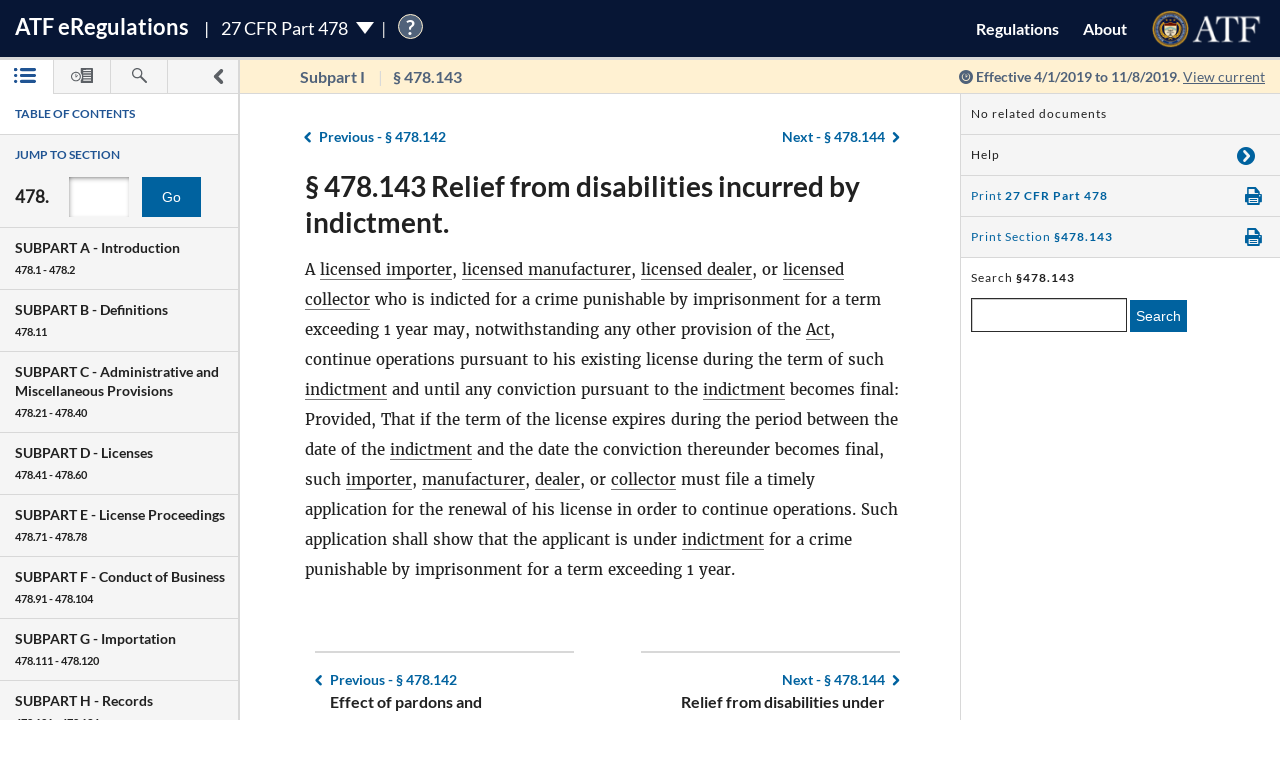

--- FILE ---
content_type: text/html; charset=utf-8
request_url: https://regulations.atf.gov/478-143/2019-06264
body_size: 177220
content:


<!DOCTYPE html>
<html class="no-js" lang="en">
    <head>
        
        <meta http-equiv="X-UA-Compatible" content="IE=8; IE=EDGE">
        <meta http-equiv="content-type" content="text/html; charset=utf-8" />
        <meta name="viewport" content="width=device-width, initial-scale=1">
        <title>
        
    
        27 CFR § 478.143 | eRegulations
    

        </title>
        

<link rel="shortcut icon" type="image/x-icon" href="/static/atf_eregs/favicon.ico"/>

        
        <script>
          window.APP_PREFIX = "/";
        </script>
        
          <link rel="stylesheet" href="/static/regulations/css/regulations.min.css"/>
          <script src="/static/atf_eregs/js/modernizr.js"></script>
          <script src="/static/regulations/js/built/regulations.min.js"></script>
        
        

        <!--[if lt IE 9]>
            <script src="/static/regulations/js/built/lib/respond/respond.min.js"></script>
        <![endif]-->
        
        

    </head>
    <!--[if lt IE 7]>      <body class="lt-ie9 lt-ie8 lt-ie7"> <![endif]-->
    <!--[if IE 7]>         <body class="lt-ie9 lt-ie8"> <![endif]-->
    <!--[if IE 8]>         <body class="lt-ie9"> <![endif]-->
    <!--[if IE 9]>         <body class="lt-ie10"> <![endif]-->
    <!--[if gt IE 9]><!--><body><!--<![endif]-->

      
        



  <script>
    (function(i,s,o,g,r,a,m){i['GoogleAnalyticsObject']=r;i[r]=i[r]||function(){
    (i[r].q=i[r].q||[]).push(arguments)},i[r].l=1*new Date();a=s.createElement(o),
    m=s.getElementsByTagName(o)[0];a.async=1;a.src=g;m.parentNode.insertBefore(a,m)
    })(window,document,'script','https://www.google-analytics.com/analytics.js','ga');

    ga('create', 'UA-48605964-38', 'auto');
    ga('set', 'anonymizeIp', true);
    ga('set', 'forceSSL', true);
    ga('send', 'pageview');
  </script>


      
      
        


  <script src="https://dap.digitalgov.gov/Universal-Federated-Analytics-Min.js?agency=DOJ&amp;subagency=ATF" id="_fed_an_ua_tag"></script>


      

      


<!--[if lt IE 8]>
    <div class="browser-warning displayed">
        <h2>Please note that the eRegulations tool does not support Internet Explorer version 7 or below.</h2>
        <ul>
            <li>To improve your experience, please <a href="http://browsehappy.com/">upgrade your browser <span class="cf-icon cf-icon-right"></span></a></li>
            <li>If you are using IE8 or later, you may need to turn off "Compatibility View."</li>
        </ul>
    </div>
<![endif]-->

<header id="site-header" class="reg-header chrome-header" role="banner">
<div class="main-head">
    <div class="title">
        <h1 class="site-title"><a href="/">ATF <span class="e">e</span>Regulations</a></h1>
        
        <h2 class="reg-title part-switcher-link">27 CFR Part 478 <span class="part-switcher"></span></h2><span id="tutorial_icon" class="tutorial_icon inline_span" tabindex="0">?</span>
        <div id="tutorial_0" class="tutorial part_help">
            <div class="tutorial-text-wrapper bshadow">
                <h3 class="help_title">Welcome to eRegs part 478</h3>
                <p>The following tutorial will show you around the part 478 landing page. </p>
                <ul>
                    <h4>Mouse controls:</h4>
                    <li>
                        Click the <span class="lato-bold">NEXT</spaan> button to continue.
                    </li>
                    <li>
                        Click the <span class="lato-bold">PREVIOUS</span> button to go back.
                    </li>
                    <li>
                        Click the <span class="lato-bold">red 'X'</span> to exit the tutorial. 
                    </li>
                    <h4>
                        Keyboard Controls:
                    </h4>
                    <li>
                        Press the <span class="lato-bold large-font">N</span> key for NEXT
                    </li>
                    <li>
                       Press the <span class="lato-bold large-font">P</span> key for PREVIOUS
                    </li>
                    <li>
                        Press the <span class="lato-bold large-font">E</span> key to exit the tutorial
                    </li>
                </ul> 
            </div>              
        </div>
        
        
    </div> <!-- /reg-title -->
    <nav class="app-nav">
        <a href="#" class="mobile-nav-trigger">
             <span class="cf-icon cf-icon-menu"></span>
             <span class="icon-text">Mobile navigation</span>
        </a>
        <ul class="app-nav-list">
            <li class="app-nav-list-item"><a href="/">Regulations</a></li>
            <li class="app-nav-list-item"><a href="/about">About</a></li>
            <li class="app-nav-list-item logo-list-item">
<a href="https://www.atf.gov" title="ATF Home">
    <img class="logo" src="/static/atf_eregs/atf-logo.png" alt="Bureau of Alcohol, Tobacco, Firearms and Explosives"/>
</a></li>
            <li class="app-nav-list-item org-title"><a href="https://www.atf.gov">Bureau of Alcohol, Tobacco, Firearms and Explosives</a>
</li>
        </ul>
    </nav>
    <div class="part-switcher-nav">
        <a href="/447">
            <li>
                <p>27 CFR Part 447</p>
                <p>Importation of Arms, Ammunition and Implements of War</p>
            </li>
        </a>
        <a href="/478">
            <li>
                <p>27 CFR Part 478</p>
                <p>Commerce in Firearms and Ammunition</p>
            </li>
        </a>
        <a href="/479">
            <li>
                <p>27 CFR Part 479</p>
                <p>Machine Guns, Destructive Devices, and Certain Other Firearms</p>
            </li>
        </a>
        <a href="/555">
            <li>
                <p>27 CFR Part 555</p>
                <p>Commerce in Explosives</p>
            </li>
        </a>
        <a href="/646">
            <li>
                <p>27 CFR Part 646</p>
                <p>Contraband Cigarettes</p>
            </li>
        </a>
        <a href="/771">
            <li>
                <p>27 CFR Part 771</p>
                <p>Rules of Practice in Explosive License and Permit Proceedings</p>
            </li>
        </a>
    </div>
</div>



<div class="sub-head
            
              
              non-current
              
            ">
    
    <a href="#content-wrapper" class="hidden-text">Skip to main content</a> <!-- skip to content link for screen readers-->
    
    
    <div class="toc-head">
        
        <a href="#" id="panel-link" class="toc-toggle panel-slide"
           title="Navigation drawer toggle">
          <svg version="1.1" xmlns="http://www.w3.org/2000/svg" xmlns:xlink="http://www.w3.org/1999/xlink" x="0px" y="0px"
	 viewBox="0 0 1000 1000" xml:space="preserve">
<path d="M311.4,1000c-31.2,0-62.3-11.9-86.2-35.7c-47.7-47.7-47.7-124.9,0-172.5L517.1,500L225.2,208.1
	c-47.7-47.6-47.7-124.8,0-172.4C272.7-11.9,350-12,397.5,35.6l378.2,378.1c22.9,22.8,35.7,53.9,35.7,86.2
	c0,32.4-12.8,63.4-35.7,86.2L397.6,964.3C373.8,988.1,342.6,1000,311.4,1000z"/>
</svg>


          <svg version="1.1" xmlns="http://www.w3.org/2000/svg" xmlns:xlink="http://www.w3.org/1999/xlink" x="0px" y="0px"
	 viewBox="0 0 1000 1000" xml:space="preserve">
<path d="M689.6,0c31.2,0,62.3,11.9,86.2,35.7c47.7,47.7,47.7,124.9,0,172.5L483.9,500l291.8,291.8
	c47.7,47.6,47.7,124.8,0,172.4c-47.5,47.6-124.7,47.7-172.3,0.1L225.2,586.2c-22.9-22.8-35.7-53.9-35.7-86.2
	c0-32.4,12.8-63.4,35.7-86.2L603.3,35.6C627.1,11.8,658.3,0,689.6,0z"/>
</svg>


        </a>
        
        <ul class="drawer-toggles">
          
            
              <li><a href="#table-of-contents" id="menu-link" class="toc-nav-link current" title="Table of Contents"><span class="icon-text">Table of Contents</span><svg version="1.1" xmlns="http://www.w3.org/2000/svg" xmlns:xlink="http://www.w3.org/1999/xlink" x="0px" y="0px"
	 viewBox="0 0 1403.5 1000" xml:space="preserve"><g><path d="M1298.2,210H479.3c-58.2,0-105.1-47-105.1-105.1c0-58.2,46.9-105.1,105.1-105.1h818.9
		c58.2,0,105.3,47,105.3,105.1S1356.5,210,1298.2,210z M1403.5,499.6c0-58.2-47-105.1-105.3-105.1H479.3
		c-58.2,0-105.1,47-105.1,105.1s46.9,105.1,105.1,105.1h818.9C1356.5,604.8,1403.5,557.8,1403.5,499.6z M1403.5,894.4
		c0-58.1-47-105.1-105.3-105.1H479.3c-58.2,0-105.1,47-105.1,105.1c0,58.2,46.9,105.1,105.1,105.1h818.9
		C1356.5,999.5,1403.5,952.6,1403.5,894.4z"/><path d="M210.5,105.1c0,58.1-47.2,105.4-105.3,105.4C47,210.5,0,163.3,0,105.1S47-0.4,105.3-0.4
		C163.4-0.2,210.5,46.8,210.5,105.1z"/><path d="M210.5,105.1c0,58.1-47.2,105.4-105.3,105.4C47,210.5,0,163.3,0,105.1S47-0.4,105.3-0.4
		C163.4-0.2,210.5,46.8,210.5,105.1z"/><path d="M210.5,499.6c0,58.2-47.2,105.4-105.3,105.4C47,605,0,557.8,0,499.6s47-105.4,105.3-105.4
		C163.4,394.3,210.5,441.5,210.5,499.6z"/><path d="M210.5,894.2c0,58.2-47.2,105.4-105.3,105.4C47,999.6,0,952.5,0,894.2c0-58.1,47-105.4,105.3-105.4
		C163.4,788.8,210.5,836,210.5,894.2z"/></g></svg></a></li>
            
            
              <li><a href="#timeline" id="timeline-link" class="toc-nav-link" title="Regulation Timeline"><span class="icon-text">Regulation Timeline</span><svg version="1.1" xmlns="http://www.w3.org/2000/svg" xmlns:xlink="http://www.w3.org/1999/xlink" x="0px" y="0px"
	 viewBox="0 0 1417.8 1000" xml:space="preserve"><g><path d="M318.3,634.2c-3.1,0-6.5-0.6-9.6-1.8c-9.4-4-15.5-13-15.5-23.3V399.2c0-13.9,11.2-25.1,25.1-25.1
		c14,0,25.2,11.2,25.2,25.1v149l62-62c9.8-9.8,25.7-9.8,35.6,0c9.8,9.8,9.8,25.8,0,35.6L336.2,626.8
		C331.3,631.6,324.8,634.2,318.3,634.2z M637.5,571.9c0-175.7-143.1-318.7-318.7-318.7C142.9,253.2,0,396.3,0,571.9
		s142.9,318.9,318.7,318.9C494.4,890.8,637.5,747.7,637.5,571.9z M570.4,571.9c0,138.8-112.9,251.5-251.7,251.5
		c-138.7,0-251.5-112.9-251.5-251.5s112.9-251.5,251.5-251.5S570.4,433.3,570.4,571.9z"/><path d="M627,336.6c80,88.9,83.9,176.9,83.9,237.8c0,92.9-31.6,178.5-83.9,247.1V956c0,24.4,19.7,44.2,44.2,44.2h702.4
		c24.4,0,44.2-19.8,44.2-44.2V44.5c0-24.4-19.8-44.2-44.2-44.2H671.1c-24.5,0-44.2,19.8-44.2,44.2v157.9 M1283.6,845.8H783.5v-71.6
		h500.1V845.8z M1283.6,679.7H783.5v-71.6h500.1V679.7z M1283.6,513.5l-500.1,5.8v-71.6l500.1-5.8V513.5z M1283.6,353.3l-500.1,5.8
		v-71.6l500.1-5.8V353.3z M1283.6,193.2L783.5,199v-71.7l500.1-5.8V193.2z"/></g></svg></a></li>
            
            
              <li><a href="#search" id="search-link" class="toc-nav-link" title="Search"><span class="icon-text">Search</span><svg version="1.1" xmlns="http://www.w3.org/2000/svg" xmlns:xlink="http://www.w3.org/1999/xlink" x="0px" y="0px"
	 viewBox="0 0 1000 1000" xml:space="preserve"><path d="M979.5,881.8L636,538.1c36.6-54.7,57.8-120.6,57.8-191.2C693.8,155.6,538.2,0.1,347,0.1
	C155.4,0.2,0,155.6,0,346.9c0,191.4,155.4,346.9,346.9,346.9c70.4,0,136.4-21.2,191.2-57.7l343.5,343.7
	c13.3,13.6,31.3,20.3,49.1,20.3c17.7,0,35.5-6.8,48.9-20.3C1006.8,952.7,1006.8,908.7,979.5,881.8z M83.2,346.9
	c0-145.3,118.3-263.6,263.7-263.6c145.3,0,263.5,118.2,263.5,263.6S492.2,610.6,346.9,610.6C201.5,610.6,83.2,492.4,83.2,346.9z"/></svg></a></li>
            
          
        </ul>
    </div> <!-- /toc-head-->
    
    
    <div id="content-header" class="header-main group">
        <div class="wayfinding">
          
            <span class="subpart"></span>
            <span id="active-title"><em class="header-label"><span class="reg_part">§478</span></em></span>
          
        </div>
        
          <span class="effective-date">
            Effective
            
              4/1/2019
              to 11/8/2019.
            

            
              <a class="return-to-current"
                 href="/478-143/"
                 >View current</a>
            
            <span class="help-tip">
              <p>Effective date is the date this part was last amended</p>
            </span>
          </span>
        
    </div>
    
</div>
</header>



<div id="menu" class="panel" data-page-type="reg-section" data-doc-id="478" data-cfr-title-number="27">
    
        
            
                
<div class="toc-drawer toc-container current hidden" id="table-of-contents">
    
    
        <div class="drawer-header">
            <h2 id="toc-title" class="toc-type">Table of Contents</h2>
            <div id="tutorial_1" class="tutorial floating banner_help left-top-offset">
                <div class="tutorial-arrow-left"></div>
                <div class="tutorial-text-wrapper bshadow">
                    <h3 class="help_title">TABLE OF CONTENTS</h3>
                    <p>This left sidebar contains the Part 478 TABLE OF CONTENTS. Use the TABLE OF CONTENTS to navigate to regulations by section number.</p>
                </div>
            </div>
            <div id="tutorial_2" class="tutorial banner_help">
                <div class="tutorial-arrow-up"></div>
                <div class="tutorial-text-wrapper bshadow">
                    <h3 class="help_title">JUMP TO SECTION</h3>
                    <p>Enter the section number in the input box and click the "Go" button to go directly to a specific section</p> 
                </div>   
            </div>
            <div id="tutorial_3" class="tutorial banner_help">
                <div class="tutorial-arrow-up"></div>
                <div class="tutorial-text-wrapper bshadow">
                    <h3 class="help_title">JUMP TO SECTION</h3>
                    <p>The section number is the set of numbers found after the period. Ex: The section number for 478.11 is the last two digits 11.</p>
                </div>
            </div>
            
            <div id="tutorial_4" class="tutorial banner_help left-margin-offset">
                <div class="tutorial-arrow-left"></div>
                <div class="tutorial-text-wrapper bshadow">
                    <h3 class="help_title">Regulations Subparts</h3>
                    <p>Each SUBPART contains a range of regulation sections pertaining to that subpart. Each SUBPART will show a title and number range.</p>
                </div>
            </div>
            <div id="tutorial_5" class="tutorial banner_help left-margin-offset">
                <div class="tutorial-arrow-left"></div>
                <div class="tutorial-text-wrapper bshadow">
                    <h3 class="help_title">Regulations Subparts</h3>
                    <p>Click on a SUBPART to expand it.</p>
                    <p>Click again to collapse it</p>
                    <p>Each section of that SUBPART shows the title and section number</p>
                    <p>You can find specific sections by expanding a SUBPART</p>
                </div>
            </div>
        </div><!-- /.drawer-header -->
    
    
    <nav id="toc" data-toc-version="2019-06264" class="toc-nav__base toc-nav__cfr-viewer drawer-content" role="navigation">
        <form class="search_toc">
            <p class="toc-type toc-search">Jump to section</p> 
            <p class="search-reg-part">478.</p><input type="text" title="enter section number" id="search_section_id" class="section_num" data-part-id="478"/>
            <button id="search_toc_btn" title="go to section" class="section-search-btn">Go</button>
        </form>
        <ol>
            
                
                    <li data-subpart-heading><h3 class="toc-nav__divider" data-section-id="478-Subpart-A" id="nav-478-Subpart-A">SUBPART A - <span class="subpart-subhead">Introduction</span></h3></li>


    
        
            <li class><a href="/478-1/2019-06264#478-1" data-section-id="478-1" id="nav-478-1">
        <span class="toc-section-marker">§&nbsp;478.1 </span> Scope of regulations.
</a></li>
        
    
        
            <li class><a href="/478-2/2019-06264#478-2" data-section-id="478-2" id="nav-478-2">
        <span class="toc-section-marker">§&nbsp;478.2 </span> Relation to other provisions of law.
</a></li>
        
    


                
            
                
                    <li data-subpart-heading><h3 class="toc-nav__divider" data-section-id="478-Subpart-B" id="nav-478-Subpart-B">SUBPART B - <span class="subpart-subhead">Definitions</span></h3></li>


    
        
            <li class><a href="/478-11/2019-06264#478-11" data-section-id="478-11" id="nav-478-11">
        <span class="toc-section-marker">§&nbsp;478.11 </span> Meaning of terms.
</a></li>
        
    


                
            
                
                    <li data-subpart-heading><h3 class="toc-nav__divider" data-section-id="478-Subpart-C" id="nav-478-Subpart-C">SUBPART C - <span class="subpart-subhead">Administrative and Miscellaneous Provisions</span></h3></li>


    
        
            <li class><a href="/478-21/2019-06264#478-21" data-section-id="478-21" id="nav-478-21">
        <span class="toc-section-marker">§&nbsp;478.21 </span> Forms prescribed.
</a></li>
        
    
        
            <li class><a href="/478-22/2019-06264#478-22" data-section-id="478-22" id="nav-478-22">
        <span class="toc-section-marker">§&nbsp;478.22 </span> Alternate methods or procedures; emergency variations from requirements.
</a></li>
        
    
        
            <li class><a href="/478-23/2019-06264#478-23" data-section-id="478-23" id="nav-478-23">
        <span class="toc-section-marker">§&nbsp;478.23 </span> Right of entry and examination.
</a></li>
        
    
        
            <li class><a href="/478-24/2019-06264#478-24" data-section-id="478-24" id="nav-478-24">
        <span class="toc-section-marker">§&nbsp;478.24 </span> Compilation of State laws and published ordinances.
</a></li>
        
    
        
            <li class><a href="/478-25/2019-06264#478-25" data-section-id="478-25" id="nav-478-25">
        <span class="toc-section-marker">§&nbsp;478.25 </span> Disclosure of information.
</a></li>
        
    
        
            <li class><a href="/478-25a/2019-06264#478-25a" data-section-id="478-25a" id="nav-478-25a">
        <span class="toc-section-marker">§&nbsp;478.25a </span> Responses to requests for information.
</a></li>
        
    
        
            <li class><a href="/478-26/2019-06264#478-26" data-section-id="478-26" id="nav-478-26">
        <span class="toc-section-marker">§&nbsp;478.26 </span> Curio and relic determination.
</a></li>
        
    
        
            <li class><a href="/478-27/2019-06264#478-27" data-section-id="478-27" id="nav-478-27">
        <span class="toc-section-marker">§&nbsp;478.27 </span> Destructive device determination.
</a></li>
        
    
        
            <li class><a href="/478-28/2019-06264#478-28" data-section-id="478-28" id="nav-478-28">
        <span class="toc-section-marker">§&nbsp;478.28 </span> Transportation of destructive devices and certain firearms.
</a></li>
        
    
        
            <li class><a href="/478-29/2019-06264#478-29" data-section-id="478-29" id="nav-478-29">
        <span class="toc-section-marker">§&nbsp;478.29 </span> Out-of-State acquisition of firearms by nonlicensees.
</a></li>
        
    
        
            <li class><a href="/478-29a/2019-06264#478-29a" data-section-id="478-29a" id="nav-478-29a">
        <span class="toc-section-marker">§&nbsp;478.29a </span> Acquisition of firearms by nonresidents.
</a></li>
        
    
        
            <li class><a href="/478-30/2019-06264#478-30" data-section-id="478-30" id="nav-478-30">
        <span class="toc-section-marker">§&nbsp;478.30 </span> Out-of-State disposition of firearms by nonlicensees.
</a></li>
        
    
        
            <li class><a href="/478-31/2019-06264#478-31" data-section-id="478-31" id="nav-478-31">
        <span class="toc-section-marker">§&nbsp;478.31 </span> Delivery by common or contract carrier.
</a></li>
        
    
        
            <li class><a href="/478-32/2019-06264#478-32" data-section-id="478-32" id="nav-478-32">
        <span class="toc-section-marker">§&nbsp;478.32 </span> Prohibited shipment, transportation, possession, or receipt of firearms and ammunition by certain persons.
</a></li>
        
    
        
            <li class><a href="/478-33/2019-06264#478-33" data-section-id="478-33" id="nav-478-33">
        <span class="toc-section-marker">§&nbsp;478.33 </span> Stolen firearms and ammunition.
</a></li>
        
    
        
            <li class><a href="/478-33a/2019-06264#478-33a" data-section-id="478-33a" id="nav-478-33a">
        <span class="toc-section-marker">§&nbsp;478.33a </span> Theft of firearms.
</a></li>
        
    
        
            <li class><a href="/478-34/2019-06264#478-34" data-section-id="478-34" id="nav-478-34">
        <span class="toc-section-marker">§&nbsp;478.34 </span> Removed, obliterated, or altered serial number.
</a></li>
        
    
        
            <li class><a href="/478-35/2019-06264#478-35" data-section-id="478-35" id="nav-478-35">
        <span class="toc-section-marker">§&nbsp;478.35 </span> Skeet, trap, target, and similar shooting activities.
</a></li>
        
    
        
            <li class><a href="/478-36/2019-06264#478-36" data-section-id="478-36" id="nav-478-36">
        <span class="toc-section-marker">§&nbsp;478.36 </span> Transfer or possession of machine guns.
</a></li>
        
    
        
            <li class><a href="/478-37/2019-06264#478-37" data-section-id="478-37" id="nav-478-37">
        <span class="toc-section-marker">§&nbsp;478.37 </span> Manufacture, importation and sale of armor piercing ammunition.
</a></li>
        
    
        
            <li class><a href="/478-38/2019-06264#478-38" data-section-id="478-38" id="nav-478-38">
        <span class="toc-section-marker">§&nbsp;478.38 </span> Transportation of firearms.
</a></li>
        
    
        
            <li class><a href="/478-39/2019-06264#478-39" data-section-id="478-39" id="nav-478-39">
        <span class="toc-section-marker">§&nbsp;478.39 </span> Assembly of semiautomatic rifles or shotguns.
</a></li>
        
    
        
            <li class><a href="/478-39a/2019-06264#478-39a" data-section-id="478-39a" id="nav-478-39a">
        <span class="toc-section-marker">§&nbsp;478.39a </span> Reporting theft or loss of firearms.
</a></li>
        
    
        
            <li class><a href="/478-40/2019-06264#478-40" data-section-id="478-40" id="nav-478-40">
        <span class="toc-section-marker">§&nbsp;478.40 </span> [Reserved]
</a></li>
        
    


                
            
                
                    <li data-subpart-heading><h3 class="toc-nav__divider" data-section-id="478-Subpart-D" id="nav-478-Subpart-D">SUBPART D - <span class="subpart-subhead">Licenses</span></h3></li>


    
        
            <li class><a href="/478-41/2019-06264#478-41" data-section-id="478-41" id="nav-478-41">
        <span class="toc-section-marker">§&nbsp;478.41 </span> General.
</a></li>
        
    
        
            <li class><a href="/478-42/2019-06264#478-42" data-section-id="478-42" id="nav-478-42">
        <span class="toc-section-marker">§&nbsp;478.42 </span> License fees.
</a></li>
        
    
        
            <li class><a href="/478-43/2019-06264#478-43" data-section-id="478-43" id="nav-478-43">
        <span class="toc-section-marker">§&nbsp;478.43 </span> License fee not refundable.
</a></li>
        
    
        
            <li class><a href="/478-44/2019-06264#478-44" data-section-id="478-44" id="nav-478-44">
        <span class="toc-section-marker">§&nbsp;478.44 </span> Original license.
</a></li>
        
    
        
            <li class><a href="/478-45/2019-06264#478-45" data-section-id="478-45" id="nav-478-45">
        <span class="toc-section-marker">§&nbsp;478.45 </span> Renewal of license.
</a></li>
        
    
        
            <li class><a href="/478-46/2019-06264#478-46" data-section-id="478-46" id="nav-478-46">
        <span class="toc-section-marker">§&nbsp;478.46 </span> Insufficient fee.
</a></li>
        
    
        
            <li class><a href="/478-47/2019-06264#478-47" data-section-id="478-47" id="nav-478-47">
        <span class="toc-section-marker">§&nbsp;478.47 </span> Issuance of license.
</a></li>
        
    
        
            <li class><a href="/478-48/2019-06264#478-48" data-section-id="478-48" id="nav-478-48">
        <span class="toc-section-marker">§&nbsp;478.48 </span> Correction of error on license.
</a></li>
        
    
        
            <li class><a href="/478-49/2019-06264#478-49" data-section-id="478-49" id="nav-478-49">
        <span class="toc-section-marker">§&nbsp;478.49 </span> Duration of license.
</a></li>
        
    
        
            <li class><a href="/478-50/2019-06264#478-50" data-section-id="478-50" id="nav-478-50">
        <span class="toc-section-marker">§&nbsp;478.50 </span> Locations covered by license.
</a></li>
        
    
        
            <li class><a href="/478-51/2019-06264#478-51" data-section-id="478-51" id="nav-478-51">
        <span class="toc-section-marker">§&nbsp;478.51 </span> License not transferable.
</a></li>
        
    
        
            <li class><a href="/478-52/2019-06264#478-52" data-section-id="478-52" id="nav-478-52">
        <span class="toc-section-marker">§&nbsp;478.52 </span> Change of address.
</a></li>
        
    
        
            <li class><a href="/478-53/2019-06264#478-53" data-section-id="478-53" id="nav-478-53">
        <span class="toc-section-marker">§&nbsp;478.53 </span> Change in trade name.
</a></li>
        
    
        
            <li class><a href="/478-54/2019-06264#478-54" data-section-id="478-54" id="nav-478-54">
        <span class="toc-section-marker">§&nbsp;478.54 </span> Change of control.
</a></li>
        
    
        
            <li class><a href="/478-55/2019-06264#478-55" data-section-id="478-55" id="nav-478-55">
        <span class="toc-section-marker">§&nbsp;478.55 </span> Continuing partnerships.
</a></li>
        
    
        
            <li class><a href="/478-56/2019-06264#478-56" data-section-id="478-56" id="nav-478-56">
        <span class="toc-section-marker">§&nbsp;478.56 </span> Right of succession by certain persons.
</a></li>
        
    
        
            <li class><a href="/478-57/2019-06264#478-57" data-section-id="478-57" id="nav-478-57">
        <span class="toc-section-marker">§&nbsp;478.57 </span> Discontinuance of business.
</a></li>
        
    
        
            <li class><a href="/478-58/2019-06264#478-58" data-section-id="478-58" id="nav-478-58">
        <span class="toc-section-marker">§&nbsp;478.58 </span> State or other law.
</a></li>
        
    
        
            <li class><a href="/478-59/2019-06264#478-59" data-section-id="478-59" id="nav-478-59">
        <span class="toc-section-marker">§&nbsp;478.59 </span> Abandoned application.
</a></li>
        
    
        
            <li class><a href="/478-60/2019-06264#478-60" data-section-id="478-60" id="nav-478-60">
        <span class="toc-section-marker">§&nbsp;478.60 </span> Certain continuances of business.
</a></li>
        
    


                
            
                
                    <li data-subpart-heading><h3 class="toc-nav__divider" data-section-id="478-Subpart-E" id="nav-478-Subpart-E">SUBPART E - <span class="subpart-subhead">License Proceedings</span></h3></li>


    
        
            <li class><a href="/478-71/2019-06264#478-71" data-section-id="478-71" id="nav-478-71">
        <span class="toc-section-marker">§&nbsp;478.71 </span> Denial of an application for license.
</a></li>
        
    
        
            <li class><a href="/478-72/2019-06264#478-72" data-section-id="478-72" id="nav-478-72">
        <span class="toc-section-marker">§&nbsp;478.72 </span> Hearing after application denial.
</a></li>
        
    
        
            <li class><a href="/478-73/2019-06264#478-73" data-section-id="478-73" id="nav-478-73">
        <span class="toc-section-marker">§&nbsp;478.73 </span> Notice of revocation, suspension, or imposition of civil fine.
</a></li>
        
    
        
            <li class><a href="/478-74/2019-06264#478-74" data-section-id="478-74" id="nav-478-74">
        <span class="toc-section-marker">§&nbsp;478.74 </span> Request for hearing after notice of suspension, revocation, or imposition of civil fine.
</a></li>
        
    
        
            <li class><a href="/478-75/2019-06264#478-75" data-section-id="478-75" id="nav-478-75">
        <span class="toc-section-marker">§&nbsp;478.75 </span> Service on applicant or licensee.
</a></li>
        
    
        
            <li class><a href="/478-76/2019-06264#478-76" data-section-id="478-76" id="nav-478-76">
        <span class="toc-section-marker">§&nbsp;478.76 </span> Representation at a hearing.
</a></li>
        
    
        
            <li class><a href="/478-77/2019-06264#478-77" data-section-id="478-77" id="nav-478-77">
        <span class="toc-section-marker">§&nbsp;478.77 </span> Designated place of hearing.
</a></li>
        
    
        
            <li class><a href="/478-78/2019-06264#478-78" data-section-id="478-78" id="nav-478-78">
        <span class="toc-section-marker">§&nbsp;478.78 </span> Operations by licensee after notice.
</a></li>
        
    


                
            
                
                    <li data-subpart-heading><h3 class="toc-nav__divider" data-section-id="478-Subpart-F" id="nav-478-Subpart-F">SUBPART F - <span class="subpart-subhead">Conduct of Business</span></h3></li>


    
        
            <li class><a href="/478-91/2019-06264#478-91" data-section-id="478-91" id="nav-478-91">
        <span class="toc-section-marker">§&nbsp;478.91 </span> Posting of license.
</a></li>
        
    
        
            <li class><a href="/478-92/2019-06264#478-92" data-section-id="478-92" id="nav-478-92">
        <span class="toc-section-marker">§&nbsp;478.92 </span> Identification of firearms and armor piercing ammunition by licensed manufacturers and licensed importers.
</a></li>
        
    
        
            <li class><a href="/478-93/2019-06264#478-93" data-section-id="478-93" id="nav-478-93">
        <span class="toc-section-marker">§&nbsp;478.93 </span> Authorized operations by a licensed collector.
</a></li>
        
    
        
            <li class><a href="/478-94/2019-06264#478-94" data-section-id="478-94" id="nav-478-94">
        <span class="toc-section-marker">§&nbsp;478.94 </span> Sales or deliveries between licensees.
</a></li>
        
    
        
            <li class><a href="/478-95/2019-06264#478-95" data-section-id="478-95" id="nav-478-95">
        <span class="toc-section-marker">§&nbsp;478.95 </span> Certified copy of license.
</a></li>
        
    
        
            <li class><a href="/478-96/2019-06264#478-96" data-section-id="478-96" id="nav-478-96">
        <span class="toc-section-marker">§&nbsp;478.96 </span> Out-of-State and mail order sales.
</a></li>
        
    
        
            <li class><a href="/478-97/2019-06264#478-97" data-section-id="478-97" id="nav-478-97">
        <span class="toc-section-marker">§&nbsp;478.97 </span> Loan or rental of firearms.
</a></li>
        
    
        
            <li class><a href="/478-98/2019-06264#478-98" data-section-id="478-98" id="nav-478-98">
        <span class="toc-section-marker">§&nbsp;478.98 </span> Sales or deliveries of destructive devices and certain firearms.
</a></li>
        
    
        
            <li class><a href="/478-99/2019-06264#478-99" data-section-id="478-99" id="nav-478-99">
        <span class="toc-section-marker">§&nbsp;478.99 </span> Certain prohibited sales or deliveries.
</a></li>
        
    
        
            <li class><a href="/478-100/2019-06264#478-100" data-section-id="478-100" id="nav-478-100">
        <span class="toc-section-marker">§&nbsp;478.100 </span> Conduct of business away from licensed premises.
</a></li>
        
    
        
            <li class><a href="/478-101/2019-06264#478-101" data-section-id="478-101" id="nav-478-101">
        <span class="toc-section-marker">§&nbsp;478.101 </span> Record of transactions.
</a></li>
        
    
        
            <li class><a href="/478-102/2019-06264#478-102" data-section-id="478-102" id="nav-478-102">
        <span class="toc-section-marker">§&nbsp;478.102 </span> Sales or deliveries of firearms on and after November 30, 1998.
</a></li>
        
    
        
            <li class><a href="/478-103/2019-06264#478-103" data-section-id="478-103" id="nav-478-103">
        <span class="toc-section-marker">§&nbsp;478.103 </span> Posting of signs and written notification to purchasers of handguns.
</a></li>
        
    
        
            <li class><a href="/478-104/2019-06264#478-104" data-section-id="478-104" id="nav-478-104">
        <span class="toc-section-marker">§&nbsp;478.104 </span> Secure gun storage or safety device.
</a></li>
        
    


                
            
                
                    <li data-subpart-heading><h3 class="toc-nav__divider" data-section-id="478-Subpart-G" id="nav-478-Subpart-G">SUBPART G - <span class="subpart-subhead">Importation</span></h3></li>


    
        
            <li class><a href="/478-111/2019-06264#478-111" data-section-id="478-111" id="nav-478-111">
        <span class="toc-section-marker">§&nbsp;478.111 </span> General.
</a></li>
        
    
        
            <li class><a href="/478-112/2019-06264#478-112" data-section-id="478-112" id="nav-478-112">
        <span class="toc-section-marker">§&nbsp;478.112 </span> Importation by a licensed importer.
</a></li>
        
    
        
            <li class><a href="/478-113/2019-06264#478-113" data-section-id="478-113" id="nav-478-113">
        <span class="toc-section-marker">§&nbsp;478.113 </span> Importation by other licensees.
</a></li>
        
    
        
            <li class><a href="/478-113a/2019-06264#478-113a" data-section-id="478-113a" id="nav-478-113a">
        <span class="toc-section-marker">§&nbsp;478.113a </span> Importation of firearm barrels by nonlicensees.
</a></li>
        
    
        
            <li class><a href="/478-114/2019-06264#478-114" data-section-id="478-114" id="nav-478-114">
        <span class="toc-section-marker">§&nbsp;478.114 </span> Importation by members of the U.S. Armed Forces.
</a></li>
        
    
        
            <li class><a href="/478-115/2019-06264#478-115" data-section-id="478-115" id="nav-478-115">
        <span class="toc-section-marker">§&nbsp;478.115 </span> Exempt importation.
</a></li>
        
    
        
            <li class><a href="/478-116/2019-06264#478-116" data-section-id="478-116" id="nav-478-116">
        <span class="toc-section-marker">§&nbsp;478.116 </span> Conditional importation.
</a></li>
        
    
        
            <li class><a href="/478-117/2019-06264#478-117" data-section-id="478-117" id="nav-478-117">
        <span class="toc-section-marker">§&nbsp;478.117 </span> Function outside a customs territory.
</a></li>
        
    
        
            <li class><a href="/478-118/2019-06264#478-118" data-section-id="478-118" id="nav-478-118">
        <span class="toc-section-marker">§&nbsp;478.118 </span> Importation of certain firearms classified as curios or relics.
</a></li>
        
    
        
            <li class><a href="/478-119/2019-06264#478-119" data-section-id="478-119" id="nav-478-119">
        <span class="toc-section-marker">§&nbsp;478.119 </span> [Reserved]
</a></li>
        
    
        
            <li class><a href="/478-120/2019-06264#478-120" data-section-id="478-120" id="nav-478-120">
        <span class="toc-section-marker">§&nbsp;478.120 </span> Firearms or ammunition imported by or for a nonimmigrant alien.
</a></li>
        
    


                
            
                
                    <li data-subpart-heading><h3 class="toc-nav__divider" data-section-id="478-Subpart-H" id="nav-478-Subpart-H">SUBPART H - <span class="subpart-subhead">Records</span></h3></li>


    
        
            <li class><a href="/478-121/2019-06264#478-121" data-section-id="478-121" id="nav-478-121">
        <span class="toc-section-marker">§&nbsp;478.121 </span> General.
</a></li>
        
    
        
            <li class><a href="/478-122/2019-06264#478-122" data-section-id="478-122" id="nav-478-122">
        <span class="toc-section-marker">§&nbsp;478.122 </span> Records maintained by importers.
</a></li>
        
    
        
            <li class><a href="/478-123/2019-06264#478-123" data-section-id="478-123" id="nav-478-123">
        <span class="toc-section-marker">§&nbsp;478.123 </span> Records maintained by manufacturers.
</a></li>
        
    
        
            <li class><a href="/478-124/2019-06264#478-124" data-section-id="478-124" id="nav-478-124">
        <span class="toc-section-marker">§&nbsp;478.124 </span> Firearms transaction record.
</a></li>
        
    
        
            <li class><a href="/478-125/2019-06264#478-125" data-section-id="478-125" id="nav-478-125">
        <span class="toc-section-marker">§&nbsp;478.125 </span> Record of receipt and disposition.
</a></li>
        
    
        
            <li class><a href="/478-125a/2019-06264#478-125a" data-section-id="478-125a" id="nav-478-125a">
        <span class="toc-section-marker">§&nbsp;478.125a </span> Personal firearms collection.
</a></li>
        
    
        
            <li class><a href="/478-126/2019-06264#478-126" data-section-id="478-126" id="nav-478-126">
        <span class="toc-section-marker">§&nbsp;478.126 </span> Furnishing transaction information.
</a></li>
        
    
        
            <li class><a href="/478-126a/2019-06264#478-126a" data-section-id="478-126a" id="nav-478-126a">
        <span class="toc-section-marker">§&nbsp;478.126a </span> Reporting multiple sales or other disposition of pistols and revolvers.
</a></li>
        
    
        
            <li class><a href="/478-127/2019-06264#478-127" data-section-id="478-127" id="nav-478-127">
        <span class="toc-section-marker">§&nbsp;478.127 </span> Discontinuance of business.
</a></li>
        
    
        
            <li class><a href="/478-128/2019-06264#478-128" data-section-id="478-128" id="nav-478-128">
        <span class="toc-section-marker">§&nbsp;478.128 </span> False statement or representation.
</a></li>
        
    
        
            <li class><a href="/478-129/2019-06264#478-129" data-section-id="478-129" id="nav-478-129">
        <span class="toc-section-marker">§&nbsp;478.129 </span> Record retention.
</a></li>
        
    
        
            <li class><a href="/478-131/2019-06264#478-131" data-section-id="478-131" id="nav-478-131">
        <span class="toc-section-marker">§&nbsp;478.131 </span> Firearms transactions not subject to a NICS check.
</a></li>
        
    
        
            <li class><a href="/478-132/2019-06264#478-132" data-section-id="478-132" id="nav-478-132">
        <span class="toc-section-marker">§&nbsp;478.132 </span> [Reserved]
</a></li>
        
    
        
            <li class><a href="/478-133/2019-06264#478-133" data-section-id="478-133" id="nav-478-133">
        <span class="toc-section-marker">§&nbsp;478.133 </span> Records of transactions in semiautomatic assault weapons.
</a></li>
        
    
        
            <li class><a href="/478-134/2019-06264#478-134" data-section-id="478-134" id="nav-478-134">
        <span class="toc-section-marker">§&nbsp;478.134 </span> Sale of firearms to law enforcement officers.
</a></li>
        
    


                
            
                
                    <li data-subpart-heading><h3 class="toc-nav__divider" data-section-id="478-Subpart-I" id="nav-478-Subpart-I">SUBPART I - <span class="subpart-subhead">Exemptions, Seizures, and Forfeitures</span></h3></li>


    
        
            <li class><a href="/478-141/2019-06264#478-141" data-section-id="478-141" id="nav-478-141">
        <span class="toc-section-marker">§&nbsp;478.141 </span> General.
</a></li>
        
    
        
            <li class><a href="/478-142/2019-06264#478-142" data-section-id="478-142" id="nav-478-142">
        <span class="toc-section-marker">§&nbsp;478.142 </span> Effect of pardons and expunctions of convictions.
</a></li>
        
    
        
            <li class><a href="/478-143/2019-06264#478-143" data-section-id="478-143" id="nav-478-143">
        <span class="toc-section-marker">§&nbsp;478.143 </span> Relief from disabilities incurred by indictment.
</a></li>
        
    
        
            <li class><a href="/478-144/2019-06264#478-144" data-section-id="478-144" id="nav-478-144">
        <span class="toc-section-marker">§&nbsp;478.144 </span> Relief from disabilities under the Act.
</a></li>
        
    
        
            <li class><a href="/478-145/2019-06264#478-145" data-section-id="478-145" id="nav-478-145">
        <span class="toc-section-marker">§&nbsp;478.145 </span> Research organizations.
</a></li>
        
    
        
            <li class><a href="/478-146/2019-06264#478-146" data-section-id="478-146" id="nav-478-146">
        <span class="toc-section-marker">§&nbsp;478.146 </span> Deliveries by mail to certain persons.
</a></li>
        
    
        
            <li class><a href="/478-147/2019-06264#478-147" data-section-id="478-147" id="nav-478-147">
        <span class="toc-section-marker">§&nbsp;478.147 </span> Return of firearm.
</a></li>
        
    
        
            <li class><a href="/478-148/2019-06264#478-148" data-section-id="478-148" id="nav-478-148">
        <span class="toc-section-marker">§&nbsp;478.148 </span> Armor piercing ammunition intended for sporting or industrial purposes.
</a></li>
        
    
        
            <li class><a href="/478-149/2019-06264#478-149" data-section-id="478-149" id="nav-478-149">
        <span class="toc-section-marker">§&nbsp;478.149 </span> Armor piercing ammunition manufactured or imported for the purpose of testing or experimentation.
</a></li>
        
    
        
            <li class><a href="/478-150/2019-06264#478-150" data-section-id="478-150" id="nav-478-150">
        <span class="toc-section-marker">§&nbsp;478.150 </span> Alternative to NICS in certain geographical locations.
</a></li>
        
    
        
            <li class><a href="/478-151/2019-06264#478-151" data-section-id="478-151" id="nav-478-151">
        <span class="toc-section-marker">§&nbsp;478.151 </span> Semiautomatic rifles or shotguns for testing or experimentation.
</a></li>
        
    
        
            <li class><a href="/478-152/2019-06264#478-152" data-section-id="478-152" id="nav-478-152">
        <span class="toc-section-marker">§&nbsp;478.152 </span> Seizure and forfeiture.
</a></li>
        
    
        
            <li class><a href="/478-153/2019-06264#478-153" data-section-id="478-153" id="nav-478-153">
        <span class="toc-section-marker">§&nbsp;478.153 </span> [Reserved]
</a></li>
        
    


                
            
                
                    <li data-subpart-heading><h3 class="toc-nav__divider" data-section-id="478-Subpart-J" id="nav-478-Subpart-J">SUBPART J - <span class="subpart-subhead">[Reserved]</span></h3></li>



                
            
                
                    <li data-subpart-heading><h3 class="toc-nav__divider" data-section-id="478-Subpart-K" id="nav-478-Subpart-K">SUBPART K - <span class="subpart-subhead">Exportation</span></h3></li>


    
        
            <li class><a href="/478-171/2019-06264#478-171" data-section-id="478-171" id="nav-478-171">
        <span class="toc-section-marker">§&nbsp;478.171 </span> Exportation.
</a></li>
        
    


                
            
        </ol>
    </nav>
</div>

            
        
    
    
        <div id="timeline" class="history-drawer toc-container hidden">
            <div class="drawer-header">
                <h2 class="toc-type">Regulation Timeline</h2>
            </div><!-- /.drawer-header -->
            <div class="drawer-content">
                <p class="effective-label">Find the regulation effective on this date:</p>
                <div class="form-wrap group">
                <form action="/regulation_redirect/478-143"
                      method="GET" class="date-input">
                  <input type="text" name="month" class="month-input" maxlength="2" value="01" title="Effective month" />
                  / <input type="text" name="day" class="day-input" maxlength="2" value="17" title="Effective day"/>
                  / <input type="text" name="year" class="year-input" maxlength="4" value="2026" title="Effective year" />
                  <button type="submit" class="find-button">Find</button>
                </form>
                </div><!--./date-form-->
                
                <ul class="version-list" id="history-toc-list">
                
                    <li class="status-list" data-base-version="2024-13699">
                    <a href="/478-143/2024-13699" class="version-link" data-version="2024-13699" id="link-2024-13699">
                        
                            <h3>Current Law</h3>
                        
                        <span class="version-date">7/18/2024</span>
                    </a>
                        <div class="timeline-content-wrap">
                            <h3 class="final-rule">Final Rule</h3>
                            <ul class="rule-list">
                            
                              
                                
                                  <li><a href="https://www.federalregister.gov/documents/2024/06/27/2024-13699/bipartisan-safer-communities-act-conforming-regulations-correction" class="external fr-notice" target="_blank"
   
   aria-label="Published 6/27/2024, Link opens in a new window"
   
>Published 6/27/2024</a>
</li>
                                
                              
                            
                              
                                
                                  <li><a href="https://www.federalregister.gov/documents/2024/04/19/2024-08339/bipartisan-safer-communities-act-conforming-regulations" class="external fr-notice" target="_blank"
   
   aria-label="Published 4/19/2024, Link opens in a new window"
   
>Published 4/19/2024</a>
</li>
                                
                              
                            
                            </ul>
                            <div class="diff-selector group">
                                <h3 class="compare-title">Compare 478 effective on 7/18/2024 with</h3>
                                <form action="/diff_redirect/478-143/2019-06264" method="GET">
                                  <div class="select-content">
                                    <select name="new_version" title="Compare version">
                                        
                                            
                                                <option value="2024-13699">7/18/2024</option>
                                            
                                        
                                            
                                                <option value="2024-07838">5/20/2024</option>
                                            
                                        
                                            
                                                <option value="2023-01001">1/31/2023</option>
                                            
                                        
                                            
                                                <option value="2021-28398">2/3/2022</option>
                                            
                                        
                                            
                                                <option value="2019-24570">12/26/2019</option>
                                            
                                        
                                            
                                                <option value="2019-24301">11/8/2019</option>
                                            
                                        
                                            
                                        
                                            
                                                <option value="2018-27763">3/26/2019</option>
                                            
                                        
                                            
                                                <option value="2016-12100">7/22/2016</option>
                                            
                                        
                                            
                                                <option value="2016-13878">6/13/2016</option>
                                            
                                        
                                            
                                                <option value="2016-00112">2/11/2016</option>
                                            
                                        
                                            
                                                <option value="2014-18392">10/3/2014</option>
                                            
                                        
                                            
                                                <option value="2014-18842">8/11/2014</option>
                                            
                                        
                                            
                                                <option value="2012-13770">7/9/2012</option>
                                            
                                        
                                            
                                                <option value="2010-13392">8/2/2010</option>
                                            
                                        
                                            
                                                <option value="E9-527">1/14/2009</option>
                                            
                                        
                                            
                                                <option value="E8-23178">10/2/2008</option>
                                            
                                        
                                            
                                                <option value="03-1657">1/24/2003</option>
                                            
                                        
                                    </select>
                                  </div> <!--/.select-content-->
                                  <div class="diff-button-wrapper">
                                      <button>Show Differences</button>
                                  </div>
                                </form>
                            </div><!--/.diff-selector-->
                        </div><!--/.timeline-content-wrap-->
                    </li>
                
                    <li class="status-list" data-base-version="2024-07838">
                    <a href="/478-143/2024-07838" class="version-link" data-version="2024-07838" id="link-2024-07838">
                        
                        <span class="version-date">5/20/2024</span>
                    </a>
                        <div class="timeline-content-wrap">
                            <h3 class="final-rule">Final Rule</h3>
                            <ul class="rule-list">
                            
                              
                                
                                  <li><a href="https://www.federalregister.gov/documents/2024/04/19/2024-07838/definition-of-engaged-in-the-business-as-a-dealer-in-firearms" class="external fr-notice" target="_blank"
   
   aria-label="Published 4/19/2024, Link opens in a new window"
   
>Published 4/19/2024</a>
</li>
                                
                              
                            
                            </ul>
                            <div class="diff-selector group">
                                <h3 class="compare-title">Compare 478 effective on 5/20/2024 with</h3>
                                <form action="/diff_redirect/478-143/2019-06264" method="GET">
                                  <div class="select-content">
                                    <select name="new_version" title="Compare version">
                                        
                                            
                                                <option value="2024-13699">7/18/2024</option>
                                            
                                        
                                            
                                                <option value="2024-07838">5/20/2024</option>
                                            
                                        
                                            
                                                <option value="2023-01001">1/31/2023</option>
                                            
                                        
                                            
                                                <option value="2021-28398">2/3/2022</option>
                                            
                                        
                                            
                                                <option value="2019-24570">12/26/2019</option>
                                            
                                        
                                            
                                                <option value="2019-24301">11/8/2019</option>
                                            
                                        
                                            
                                        
                                            
                                                <option value="2018-27763">3/26/2019</option>
                                            
                                        
                                            
                                                <option value="2016-12100">7/22/2016</option>
                                            
                                        
                                            
                                                <option value="2016-13878">6/13/2016</option>
                                            
                                        
                                            
                                                <option value="2016-00112">2/11/2016</option>
                                            
                                        
                                            
                                                <option value="2014-18392">10/3/2014</option>
                                            
                                        
                                            
                                                <option value="2014-18842">8/11/2014</option>
                                            
                                        
                                            
                                                <option value="2012-13770">7/9/2012</option>
                                            
                                        
                                            
                                                <option value="2010-13392">8/2/2010</option>
                                            
                                        
                                            
                                                <option value="E9-527">1/14/2009</option>
                                            
                                        
                                            
                                                <option value="E8-23178">10/2/2008</option>
                                            
                                        
                                            
                                                <option value="03-1657">1/24/2003</option>
                                            
                                        
                                    </select>
                                  </div> <!--/.select-content-->
                                  <div class="diff-button-wrapper">
                                      <button>Show Differences</button>
                                  </div>
                                </form>
                            </div><!--/.diff-selector-->
                        </div><!--/.timeline-content-wrap-->
                    </li>
                
                    <li class="status-list" data-base-version="2023-01001">
                    <a href="/478-143/2023-01001" class="version-link" data-version="2023-01001" id="link-2023-01001">
                        
                        <span class="version-date">1/31/2023</span>
                    </a>
                        <div class="timeline-content-wrap">
                            <h3 class="final-rule">Final Rule</h3>
                            <ul class="rule-list">
                            
                              
                                
                                  <li><a href="https://www.federalregister.gov/documents/2023/01/31/2023-01001/factoring-criteria-for-firearms-with-attached-stabilizing-braces" class="external fr-notice" target="_blank"
   
   aria-label="Published 1/31/2023, Link opens in a new window"
   
>Published 1/31/2023</a>
</li>
                                
                              
                            
                            </ul>
                            <div class="diff-selector group">
                                <h3 class="compare-title">Compare 478 effective on 1/31/2023 with</h3>
                                <form action="/diff_redirect/478-143/2019-06264" method="GET">
                                  <div class="select-content">
                                    <select name="new_version" title="Compare version">
                                        
                                            
                                                <option value="2024-13699">7/18/2024</option>
                                            
                                        
                                            
                                                <option value="2024-07838">5/20/2024</option>
                                            
                                        
                                            
                                                <option value="2023-01001">1/31/2023</option>
                                            
                                        
                                            
                                                <option value="2021-28398">2/3/2022</option>
                                            
                                        
                                            
                                                <option value="2019-24570">12/26/2019</option>
                                            
                                        
                                            
                                                <option value="2019-24301">11/8/2019</option>
                                            
                                        
                                            
                                        
                                            
                                                <option value="2018-27763">3/26/2019</option>
                                            
                                        
                                            
                                                <option value="2016-12100">7/22/2016</option>
                                            
                                        
                                            
                                                <option value="2016-13878">6/13/2016</option>
                                            
                                        
                                            
                                                <option value="2016-00112">2/11/2016</option>
                                            
                                        
                                            
                                                <option value="2014-18392">10/3/2014</option>
                                            
                                        
                                            
                                                <option value="2014-18842">8/11/2014</option>
                                            
                                        
                                            
                                                <option value="2012-13770">7/9/2012</option>
                                            
                                        
                                            
                                                <option value="2010-13392">8/2/2010</option>
                                            
                                        
                                            
                                                <option value="E9-527">1/14/2009</option>
                                            
                                        
                                            
                                                <option value="E8-23178">10/2/2008</option>
                                            
                                        
                                            
                                                <option value="03-1657">1/24/2003</option>
                                            
                                        
                                    </select>
                                  </div> <!--/.select-content-->
                                  <div class="diff-button-wrapper">
                                      <button>Show Differences</button>
                                  </div>
                                </form>
                            </div><!--/.diff-selector-->
                        </div><!--/.timeline-content-wrap-->
                    </li>
                
                    <li class="status-list" data-base-version="2021-28398">
                    <a href="/478-143/2021-28398" class="version-link" data-version="2021-28398" id="link-2021-28398">
                        
                        <span class="version-date">2/3/2022</span>
                    </a>
                        <div class="timeline-content-wrap">
                            <h3 class="final-rule">Final Rule</h3>
                            <ul class="rule-list">
                            
                              
                                
                                  <li><a href="https://www.federalregister.gov/documents/2022/01/04/2021-28398/secure-gun-storage-and-definition-of-antique-firearm" class="external fr-notice" target="_blank"
   
   aria-label="Published 1/4/2022, Link opens in a new window"
   
>Published 1/4/2022</a>
</li>
                                
                              
                            
                            </ul>
                            <div class="diff-selector group">
                                <h3 class="compare-title">Compare 478 effective on 2/3/2022 with</h3>
                                <form action="/diff_redirect/478-143/2019-06264" method="GET">
                                  <div class="select-content">
                                    <select name="new_version" title="Compare version">
                                        
                                            
                                                <option value="2024-13699">7/18/2024</option>
                                            
                                        
                                            
                                                <option value="2024-07838">5/20/2024</option>
                                            
                                        
                                            
                                                <option value="2023-01001">1/31/2023</option>
                                            
                                        
                                            
                                                <option value="2021-28398">2/3/2022</option>
                                            
                                        
                                            
                                                <option value="2019-24570">12/26/2019</option>
                                            
                                        
                                            
                                                <option value="2019-24301">11/8/2019</option>
                                            
                                        
                                            
                                        
                                            
                                                <option value="2018-27763">3/26/2019</option>
                                            
                                        
                                            
                                                <option value="2016-12100">7/22/2016</option>
                                            
                                        
                                            
                                                <option value="2016-13878">6/13/2016</option>
                                            
                                        
                                            
                                                <option value="2016-00112">2/11/2016</option>
                                            
                                        
                                            
                                                <option value="2014-18392">10/3/2014</option>
                                            
                                        
                                            
                                                <option value="2014-18842">8/11/2014</option>
                                            
                                        
                                            
                                                <option value="2012-13770">7/9/2012</option>
                                            
                                        
                                            
                                                <option value="2010-13392">8/2/2010</option>
                                            
                                        
                                            
                                                <option value="E9-527">1/14/2009</option>
                                            
                                        
                                            
                                                <option value="E8-23178">10/2/2008</option>
                                            
                                        
                                            
                                                <option value="03-1657">1/24/2003</option>
                                            
                                        
                                    </select>
                                  </div> <!--/.select-content-->
                                  <div class="diff-button-wrapper">
                                      <button>Show Differences</button>
                                  </div>
                                </form>
                            </div><!--/.diff-selector-->
                        </div><!--/.timeline-content-wrap-->
                    </li>
                
                    <li class="status-list" data-base-version="2019-24570">
                    <a href="/478-143/2019-24570" class="version-link" data-version="2019-24570" id="link-2019-24570">
                        
                        <span class="version-date">12/26/2019</span>
                    </a>
                        <div class="timeline-content-wrap">
                            <h3 class="final-rule">Final Rule</h3>
                            <ul class="rule-list">
                            
                              
                                
                                  <li><a href="https://www.federalregister.gov/documents/2019/11/25/2019-24570/rules-of-practice-in-explosives-license-and-permit-proceedings-2007r-5p-revisions-reflecting-changes" class="external fr-notice" target="_blank"
   
   aria-label="Published 11/25/2019, Link opens in a new window"
   
>Published 11/25/2019</a>
</li>
                                
                              
                            
                            </ul>
                            <div class="diff-selector group">
                                <h3 class="compare-title">Compare 478 effective on 12/26/2019 with</h3>
                                <form action="/diff_redirect/478-143/2019-06264" method="GET">
                                  <div class="select-content">
                                    <select name="new_version" title="Compare version">
                                        
                                            
                                                <option value="2024-13699">7/18/2024</option>
                                            
                                        
                                            
                                                <option value="2024-07838">5/20/2024</option>
                                            
                                        
                                            
                                                <option value="2023-01001">1/31/2023</option>
                                            
                                        
                                            
                                                <option value="2021-28398">2/3/2022</option>
                                            
                                        
                                            
                                                <option value="2019-24570">12/26/2019</option>
                                            
                                        
                                            
                                                <option value="2019-24301">11/8/2019</option>
                                            
                                        
                                            
                                        
                                            
                                                <option value="2018-27763">3/26/2019</option>
                                            
                                        
                                            
                                                <option value="2016-12100">7/22/2016</option>
                                            
                                        
                                            
                                                <option value="2016-13878">6/13/2016</option>
                                            
                                        
                                            
                                                <option value="2016-00112">2/11/2016</option>
                                            
                                        
                                            
                                                <option value="2014-18392">10/3/2014</option>
                                            
                                        
                                            
                                                <option value="2014-18842">8/11/2014</option>
                                            
                                        
                                            
                                                <option value="2012-13770">7/9/2012</option>
                                            
                                        
                                            
                                                <option value="2010-13392">8/2/2010</option>
                                            
                                        
                                            
                                                <option value="E9-527">1/14/2009</option>
                                            
                                        
                                            
                                                <option value="E8-23178">10/2/2008</option>
                                            
                                        
                                            
                                                <option value="03-1657">1/24/2003</option>
                                            
                                        
                                    </select>
                                  </div> <!--/.select-content-->
                                  <div class="diff-button-wrapper">
                                      <button>Show Differences</button>
                                  </div>
                                </form>
                            </div><!--/.diff-selector-->
                        </div><!--/.timeline-content-wrap-->
                    </li>
                
                    <li class="status-list" data-base-version="2019-24301">
                    <a href="/478-143/2019-24301" class="version-link" data-version="2019-24301" id="link-2019-24301">
                        
                        <span class="version-date">11/8/2019</span>
                    </a>
                        <div class="timeline-content-wrap">
                            <h3 class="final-rule">Final Rule</h3>
                            <ul class="rule-list">
                            
                              
                                
                                  <li><a href="https://www.federalregister.gov/documents/2019/11/08/2019-24301/removal-of-expired-regulations-concerning-commerce-in-firearms-and-ammunition-correction" class="external fr-notice" target="_blank"
   
   aria-label="Published 11/8/2019, Link opens in a new window"
   
>Published 11/8/2019</a>
</li>
                                
                              
                            
                            </ul>
                            <div class="diff-selector group">
                                <h3 class="compare-title">Compare 478 effective on 11/8/2019 with</h3>
                                <form action="/diff_redirect/478-143/2019-06264" method="GET">
                                  <div class="select-content">
                                    <select name="new_version" title="Compare version">
                                        
                                            
                                                <option value="2024-13699">7/18/2024</option>
                                            
                                        
                                            
                                                <option value="2024-07838">5/20/2024</option>
                                            
                                        
                                            
                                                <option value="2023-01001">1/31/2023</option>
                                            
                                        
                                            
                                                <option value="2021-28398">2/3/2022</option>
                                            
                                        
                                            
                                                <option value="2019-24570">12/26/2019</option>
                                            
                                        
                                            
                                                <option value="2019-24301">11/8/2019</option>
                                            
                                        
                                            
                                        
                                            
                                                <option value="2018-27763">3/26/2019</option>
                                            
                                        
                                            
                                                <option value="2016-12100">7/22/2016</option>
                                            
                                        
                                            
                                                <option value="2016-13878">6/13/2016</option>
                                            
                                        
                                            
                                                <option value="2016-00112">2/11/2016</option>
                                            
                                        
                                            
                                                <option value="2014-18392">10/3/2014</option>
                                            
                                        
                                            
                                                <option value="2014-18842">8/11/2014</option>
                                            
                                        
                                            
                                                <option value="2012-13770">7/9/2012</option>
                                            
                                        
                                            
                                                <option value="2010-13392">8/2/2010</option>
                                            
                                        
                                            
                                                <option value="E9-527">1/14/2009</option>
                                            
                                        
                                            
                                                <option value="E8-23178">10/2/2008</option>
                                            
                                        
                                            
                                                <option value="03-1657">1/24/2003</option>
                                            
                                        
                                    </select>
                                  </div> <!--/.select-content-->
                                  <div class="diff-button-wrapper">
                                      <button>Show Differences</button>
                                  </div>
                                </form>
                            </div><!--/.diff-selector-->
                        </div><!--/.timeline-content-wrap-->
                    </li>
                
                    <li class="current status-list" data-base-version="2019-06264">
                    <a href="/478-143/2019-06264" class="version-link" data-version="2019-06264" id="link-2019-06264">
                        
                        <span class="version-date">4/1/2019</span>
                    </a>
                        <div class="timeline-content-wrap">
                            <h3 class="final-rule">Final Rule</h3>
                            <ul class="rule-list">
                            
                              
                                
                                  <li><a href="https://www.federalregister.gov/documents/2019/04/01/2019-06264/removal-of-expired-regulations-concerning-commerce-in-firearms-and-ammunition-and-machine-guns" class="external fr-notice" target="_blank"
   
   aria-label="Published 4/1/2019, Link opens in a new window"
   
>Published 4/1/2019</a>
</li>
                                
                              
                            
                            </ul>
                            <div class="diff-selector group">
                                <h3 class="compare-title">Compare 478 effective on 4/1/2019 with</h3>
                                <form action="/diff_redirect/478-143/2019-06264" method="GET">
                                  <div class="select-content">
                                    <select name="new_version" title="Compare version">
                                        
                                            
                                                <option value="2024-13699">7/18/2024</option>
                                            
                                        
                                            
                                                <option value="2024-07838">5/20/2024</option>
                                            
                                        
                                            
                                                <option value="2023-01001">1/31/2023</option>
                                            
                                        
                                            
                                                <option value="2021-28398">2/3/2022</option>
                                            
                                        
                                            
                                                <option value="2019-24570">12/26/2019</option>
                                            
                                        
                                            
                                                <option value="2019-24301">11/8/2019</option>
                                            
                                        
                                            
                                        
                                            
                                                <option value="2018-27763">3/26/2019</option>
                                            
                                        
                                            
                                                <option value="2016-12100">7/22/2016</option>
                                            
                                        
                                            
                                                <option value="2016-13878">6/13/2016</option>
                                            
                                        
                                            
                                                <option value="2016-00112">2/11/2016</option>
                                            
                                        
                                            
                                                <option value="2014-18392">10/3/2014</option>
                                            
                                        
                                            
                                                <option value="2014-18842">8/11/2014</option>
                                            
                                        
                                            
                                                <option value="2012-13770">7/9/2012</option>
                                            
                                        
                                            
                                                <option value="2010-13392">8/2/2010</option>
                                            
                                        
                                            
                                                <option value="E9-527">1/14/2009</option>
                                            
                                        
                                            
                                                <option value="E8-23178">10/2/2008</option>
                                            
                                        
                                            
                                                <option value="03-1657">1/24/2003</option>
                                            
                                        
                                    </select>
                                  </div> <!--/.select-content-->
                                  <div class="diff-button-wrapper">
                                      <button>Show Differences</button>
                                  </div>
                                </form>
                            </div><!--/.diff-selector-->
                        </div><!--/.timeline-content-wrap-->
                    </li>
                
                    <li class="status-list" data-base-version="2018-27763">
                    <a href="/478-143/2018-27763" class="version-link" data-version="2018-27763" id="link-2018-27763">
                        
                        <span class="version-date">3/26/2019</span>
                    </a>
                        <div class="timeline-content-wrap">
                            <h3 class="final-rule">Final Rule</h3>
                            <ul class="rule-list">
                            
                              
                                
                                  <li><a href="https://www.federalregister.gov/documents/2018/12/26/2018-27763/bump-stock-type-devices" class="external fr-notice" target="_blank"
   
   aria-label="Published 12/26/2018, Link opens in a new window"
   
>Published 12/26/2018</a>
</li>
                                
                              
                            
                            </ul>
                            <div class="diff-selector group">
                                <h3 class="compare-title">Compare 478 effective on 3/26/2019 with</h3>
                                <form action="/diff_redirect/478-143/2019-06264" method="GET">
                                  <div class="select-content">
                                    <select name="new_version" title="Compare version">
                                        
                                            
                                                <option value="2024-13699">7/18/2024</option>
                                            
                                        
                                            
                                                <option value="2024-07838">5/20/2024</option>
                                            
                                        
                                            
                                                <option value="2023-01001">1/31/2023</option>
                                            
                                        
                                            
                                                <option value="2021-28398">2/3/2022</option>
                                            
                                        
                                            
                                                <option value="2019-24570">12/26/2019</option>
                                            
                                        
                                            
                                                <option value="2019-24301">11/8/2019</option>
                                            
                                        
                                            
                                        
                                            
                                                <option value="2018-27763">3/26/2019</option>
                                            
                                        
                                            
                                                <option value="2016-12100">7/22/2016</option>
                                            
                                        
                                            
                                                <option value="2016-13878">6/13/2016</option>
                                            
                                        
                                            
                                                <option value="2016-00112">2/11/2016</option>
                                            
                                        
                                            
                                                <option value="2014-18392">10/3/2014</option>
                                            
                                        
                                            
                                                <option value="2014-18842">8/11/2014</option>
                                            
                                        
                                            
                                                <option value="2012-13770">7/9/2012</option>
                                            
                                        
                                            
                                                <option value="2010-13392">8/2/2010</option>
                                            
                                        
                                            
                                                <option value="E9-527">1/14/2009</option>
                                            
                                        
                                            
                                                <option value="E8-23178">10/2/2008</option>
                                            
                                        
                                            
                                                <option value="03-1657">1/24/2003</option>
                                            
                                        
                                    </select>
                                  </div> <!--/.select-content-->
                                  <div class="diff-button-wrapper">
                                      <button>Show Differences</button>
                                  </div>
                                </form>
                            </div><!--/.diff-selector-->
                        </div><!--/.timeline-content-wrap-->
                    </li>
                
                    <li class="status-list" data-base-version="2016-12100">
                    <a href="/478-143/2016-12100" class="version-link" data-version="2016-12100" id="link-2016-12100">
                        
                        <span class="version-date">7/22/2016</span>
                    </a>
                        <div class="timeline-content-wrap">
                            <h3 class="final-rule">Final Rule</h3>
                            <ul class="rule-list">
                            
                              
                                
                                  <li><a href="https://www.federalregister.gov/documents/2016/05/23/2016-12100/federal-firearms-license-proceedings-hearings" class="external fr-notice" target="_blank"
   
   aria-label="Published 5/23/2016, Link opens in a new window"
   
>Published 5/23/2016</a>
</li>
                                
                              
                            
                            </ul>
                            <div class="diff-selector group">
                                <h3 class="compare-title">Compare 478 effective on 7/22/2016 with</h3>
                                <form action="/diff_redirect/478-143/2019-06264" method="GET">
                                  <div class="select-content">
                                    <select name="new_version" title="Compare version">
                                        
                                            
                                                <option value="2024-13699">7/18/2024</option>
                                            
                                        
                                            
                                                <option value="2024-07838">5/20/2024</option>
                                            
                                        
                                            
                                                <option value="2023-01001">1/31/2023</option>
                                            
                                        
                                            
                                                <option value="2021-28398">2/3/2022</option>
                                            
                                        
                                            
                                                <option value="2019-24570">12/26/2019</option>
                                            
                                        
                                            
                                                <option value="2019-24301">11/8/2019</option>
                                            
                                        
                                            
                                        
                                            
                                                <option value="2018-27763">3/26/2019</option>
                                            
                                        
                                            
                                                <option value="2016-12100">7/22/2016</option>
                                            
                                        
                                            
                                                <option value="2016-13878">6/13/2016</option>
                                            
                                        
                                            
                                                <option value="2016-00112">2/11/2016</option>
                                            
                                        
                                            
                                                <option value="2014-18392">10/3/2014</option>
                                            
                                        
                                            
                                                <option value="2014-18842">8/11/2014</option>
                                            
                                        
                                            
                                                <option value="2012-13770">7/9/2012</option>
                                            
                                        
                                            
                                                <option value="2010-13392">8/2/2010</option>
                                            
                                        
                                            
                                                <option value="E9-527">1/14/2009</option>
                                            
                                        
                                            
                                                <option value="E8-23178">10/2/2008</option>
                                            
                                        
                                            
                                                <option value="03-1657">1/24/2003</option>
                                            
                                        
                                    </select>
                                  </div> <!--/.select-content-->
                                  <div class="diff-button-wrapper">
                                      <button>Show Differences</button>
                                  </div>
                                </form>
                            </div><!--/.diff-selector-->
                        </div><!--/.timeline-content-wrap-->
                    </li>
                
                    <li class="status-list" data-base-version="2016-13878">
                    <a href="/478-143/2016-13878" class="version-link" data-version="2016-13878" id="link-2016-13878">
                        
                        <span class="version-date">6/13/2016</span>
                    </a>
                        <div class="timeline-content-wrap">
                            <h3 class="final-rule">Final Rule</h3>
                            <ul class="rule-list">
                            
                              
                                
                                  <li><a href="https://www.federalregister.gov/documents/2016/06/13/2016-13878/recordkeeping-regulations" class="external fr-notice" target="_blank"
   
   aria-label="Published 6/13/2016, Link opens in a new window"
   
>Published 6/13/2016</a>
</li>
                                
                              
                            
                            </ul>
                            <div class="diff-selector group">
                                <h3 class="compare-title">Compare 478 effective on 6/13/2016 with</h3>
                                <form action="/diff_redirect/478-143/2019-06264" method="GET">
                                  <div class="select-content">
                                    <select name="new_version" title="Compare version">
                                        
                                            
                                                <option value="2024-13699">7/18/2024</option>
                                            
                                        
                                            
                                                <option value="2024-07838">5/20/2024</option>
                                            
                                        
                                            
                                                <option value="2023-01001">1/31/2023</option>
                                            
                                        
                                            
                                                <option value="2021-28398">2/3/2022</option>
                                            
                                        
                                            
                                                <option value="2019-24570">12/26/2019</option>
                                            
                                        
                                            
                                                <option value="2019-24301">11/8/2019</option>
                                            
                                        
                                            
                                        
                                            
                                                <option value="2018-27763">3/26/2019</option>
                                            
                                        
                                            
                                                <option value="2016-12100">7/22/2016</option>
                                            
                                        
                                            
                                                <option value="2016-13878">6/13/2016</option>
                                            
                                        
                                            
                                                <option value="2016-00112">2/11/2016</option>
                                            
                                        
                                            
                                                <option value="2014-18392">10/3/2014</option>
                                            
                                        
                                            
                                                <option value="2014-18842">8/11/2014</option>
                                            
                                        
                                            
                                                <option value="2012-13770">7/9/2012</option>
                                            
                                        
                                            
                                                <option value="2010-13392">8/2/2010</option>
                                            
                                        
                                            
                                                <option value="E9-527">1/14/2009</option>
                                            
                                        
                                            
                                                <option value="E8-23178">10/2/2008</option>
                                            
                                        
                                            
                                                <option value="03-1657">1/24/2003</option>
                                            
                                        
                                    </select>
                                  </div> <!--/.select-content-->
                                  <div class="diff-button-wrapper">
                                      <button>Show Differences</button>
                                  </div>
                                </form>
                            </div><!--/.diff-selector-->
                        </div><!--/.timeline-content-wrap-->
                    </li>
                
                    <li class="status-list" data-base-version="2016-00112">
                    <a href="/478-143/2016-00112" class="version-link" data-version="2016-00112" id="link-2016-00112">
                        
                        <span class="version-date">2/11/2016</span>
                    </a>
                        <div class="timeline-content-wrap">
                            <h3 class="final-rule">Final Rule</h3>
                            <ul class="rule-list">
                            
                              
                                
                                  <li><a href="https://www.federalregister.gov/documents/2016/01/12/2016-00112/commerce-in-firearms-and-ammunition-reporting-theft-or-loss-of-firearms-in-transit-2007r-9p" class="external fr-notice" target="_blank"
   
   aria-label="Published 1/12/2016, Link opens in a new window"
   
>Published 1/12/2016</a>
</li>
                                
                              
                            
                            </ul>
                            <div class="diff-selector group">
                                <h3 class="compare-title">Compare 478 effective on 2/11/2016 with</h3>
                                <form action="/diff_redirect/478-143/2019-06264" method="GET">
                                  <div class="select-content">
                                    <select name="new_version" title="Compare version">
                                        
                                            
                                                <option value="2024-13699">7/18/2024</option>
                                            
                                        
                                            
                                                <option value="2024-07838">5/20/2024</option>
                                            
                                        
                                            
                                                <option value="2023-01001">1/31/2023</option>
                                            
                                        
                                            
                                                <option value="2021-28398">2/3/2022</option>
                                            
                                        
                                            
                                                <option value="2019-24570">12/26/2019</option>
                                            
                                        
                                            
                                                <option value="2019-24301">11/8/2019</option>
                                            
                                        
                                            
                                        
                                            
                                                <option value="2018-27763">3/26/2019</option>
                                            
                                        
                                            
                                                <option value="2016-12100">7/22/2016</option>
                                            
                                        
                                            
                                                <option value="2016-13878">6/13/2016</option>
                                            
                                        
                                            
                                                <option value="2016-00112">2/11/2016</option>
                                            
                                        
                                            
                                                <option value="2014-18392">10/3/2014</option>
                                            
                                        
                                            
                                                <option value="2014-18842">8/11/2014</option>
                                            
                                        
                                            
                                                <option value="2012-13770">7/9/2012</option>
                                            
                                        
                                            
                                                <option value="2010-13392">8/2/2010</option>
                                            
                                        
                                            
                                                <option value="E9-527">1/14/2009</option>
                                            
                                        
                                            
                                                <option value="E8-23178">10/2/2008</option>
                                            
                                        
                                            
                                                <option value="03-1657">1/24/2003</option>
                                            
                                        
                                    </select>
                                  </div> <!--/.select-content-->
                                  <div class="diff-button-wrapper">
                                      <button>Show Differences</button>
                                  </div>
                                </form>
                            </div><!--/.diff-selector-->
                        </div><!--/.timeline-content-wrap-->
                    </li>
                
                    <li class="status-list" data-base-version="2014-18392">
                    <a href="/478-143/2014-18392" class="version-link" data-version="2014-18392" id="link-2014-18392">
                        
                        <span class="version-date">10/3/2014</span>
                    </a>
                        <div class="timeline-content-wrap">
                            <h3 class="final-rule">Final Rule</h3>
                            <ul class="rule-list">
                            
                              
                                
                                  <li><a href="https://www.federalregister.gov/documents/2014/08/04/2014-18392/elimination-of-firearms-transaction-record-atf-form-4473-low-volume-2008r-21p" class="external fr-notice" target="_blank"
   
   aria-label="Published 8/4/2014, Link opens in a new window"
   
>Published 8/4/2014</a>
</li>
                                
                              
                            
                            </ul>
                            <div class="diff-selector group">
                                <h3 class="compare-title">Compare 478 effective on 10/3/2014 with</h3>
                                <form action="/diff_redirect/478-143/2019-06264" method="GET">
                                  <div class="select-content">
                                    <select name="new_version" title="Compare version">
                                        
                                            
                                                <option value="2024-13699">7/18/2024</option>
                                            
                                        
                                            
                                                <option value="2024-07838">5/20/2024</option>
                                            
                                        
                                            
                                                <option value="2023-01001">1/31/2023</option>
                                            
                                        
                                            
                                                <option value="2021-28398">2/3/2022</option>
                                            
                                        
                                            
                                                <option value="2019-24570">12/26/2019</option>
                                            
                                        
                                            
                                                <option value="2019-24301">11/8/2019</option>
                                            
                                        
                                            
                                        
                                            
                                                <option value="2018-27763">3/26/2019</option>
                                            
                                        
                                            
                                                <option value="2016-12100">7/22/2016</option>
                                            
                                        
                                            
                                                <option value="2016-13878">6/13/2016</option>
                                            
                                        
                                            
                                                <option value="2016-00112">2/11/2016</option>
                                            
                                        
                                            
                                                <option value="2014-18392">10/3/2014</option>
                                            
                                        
                                            
                                                <option value="2014-18842">8/11/2014</option>
                                            
                                        
                                            
                                                <option value="2012-13770">7/9/2012</option>
                                            
                                        
                                            
                                                <option value="2010-13392">8/2/2010</option>
                                            
                                        
                                            
                                                <option value="E9-527">1/14/2009</option>
                                            
                                        
                                            
                                                <option value="E8-23178">10/2/2008</option>
                                            
                                        
                                            
                                                <option value="03-1657">1/24/2003</option>
                                            
                                        
                                    </select>
                                  </div> <!--/.select-content-->
                                  <div class="diff-button-wrapper">
                                      <button>Show Differences</button>
                                  </div>
                                </form>
                            </div><!--/.diff-selector-->
                        </div><!--/.timeline-content-wrap-->
                    </li>
                
                    <li class="status-list" data-base-version="2014-18842">
                    <a href="/478-143/2014-18842" class="version-link" data-version="2014-18842" id="link-2014-18842">
                        
                        <span class="version-date">8/11/2014</span>
                    </a>
                        <div class="timeline-content-wrap">
                            <h3 class="final-rule">Final Rule</h3>
                            <ul class="rule-list">
                            
                              
                                
                                  <li><a href="https://www.federalregister.gov/documents/2014/08/11/2014-18842/technical-amendments-to-regulations" class="external fr-notice" target="_blank"
   
   aria-label="Published 8/11/2014, Link opens in a new window"
   
>Published 8/11/2014</a>
</li>
                                
                              
                            
                            </ul>
                            <div class="diff-selector group">
                                <h3 class="compare-title">Compare 478 effective on 8/11/2014 with</h3>
                                <form action="/diff_redirect/478-143/2019-06264" method="GET">
                                  <div class="select-content">
                                    <select name="new_version" title="Compare version">
                                        
                                            
                                                <option value="2024-13699">7/18/2024</option>
                                            
                                        
                                            
                                                <option value="2024-07838">5/20/2024</option>
                                            
                                        
                                            
                                                <option value="2023-01001">1/31/2023</option>
                                            
                                        
                                            
                                                <option value="2021-28398">2/3/2022</option>
                                            
                                        
                                            
                                                <option value="2019-24570">12/26/2019</option>
                                            
                                        
                                            
                                                <option value="2019-24301">11/8/2019</option>
                                            
                                        
                                            
                                        
                                            
                                                <option value="2018-27763">3/26/2019</option>
                                            
                                        
                                            
                                                <option value="2016-12100">7/22/2016</option>
                                            
                                        
                                            
                                                <option value="2016-13878">6/13/2016</option>
                                            
                                        
                                            
                                                <option value="2016-00112">2/11/2016</option>
                                            
                                        
                                            
                                                <option value="2014-18392">10/3/2014</option>
                                            
                                        
                                            
                                                <option value="2014-18842">8/11/2014</option>
                                            
                                        
                                            
                                                <option value="2012-13770">7/9/2012</option>
                                            
                                        
                                            
                                                <option value="2010-13392">8/2/2010</option>
                                            
                                        
                                            
                                                <option value="E9-527">1/14/2009</option>
                                            
                                        
                                            
                                                <option value="E8-23178">10/2/2008</option>
                                            
                                        
                                            
                                                <option value="03-1657">1/24/2003</option>
                                            
                                        
                                    </select>
                                  </div> <!--/.select-content-->
                                  <div class="diff-button-wrapper">
                                      <button>Show Differences</button>
                                  </div>
                                </form>
                            </div><!--/.diff-selector-->
                        </div><!--/.timeline-content-wrap-->
                    </li>
                
                    <li class="status-list" data-base-version="2012-13770">
                    <a href="/478-143/2012-13770" class="version-link" data-version="2012-13770" id="link-2012-13770">
                        
                        <span class="version-date">7/9/2012</span>
                    </a>
                        <div class="timeline-content-wrap">
                            <h3 class="final-rule">Final Rule</h3>
                            <ul class="rule-list">
                            
                              
                                
                                  <li><a href="https://www.federalregister.gov/documents/2012/06/07/2012-13762/firearms-disabilities-for-certain-nonimmigrant-aliens-2001r-332p" class="external fr-notice" target="_blank"
   
   aria-label="Published 6/7/2012, Link opens in a new window"
   
>Published 6/7/2012</a>
</li>
                                
                              
                            
                              
                                
                                  <li><a href="https://www.federalregister.gov/documents/2012/06/07/2012-13770/residency-requirements-for-aliens-acquiring-firearms-2011r-23p" class="external fr-notice" target="_blank"
   
   aria-label="Published 6/7/2012, Link opens in a new window"
   
>Published 6/7/2012</a>
</li>
                                
                              
                            
                            </ul>
                            <div class="diff-selector group">
                                <h3 class="compare-title">Compare 478 effective on 7/9/2012 with</h3>
                                <form action="/diff_redirect/478-143/2019-06264" method="GET">
                                  <div class="select-content">
                                    <select name="new_version" title="Compare version">
                                        
                                            
                                                <option value="2024-13699">7/18/2024</option>
                                            
                                        
                                            
                                                <option value="2024-07838">5/20/2024</option>
                                            
                                        
                                            
                                                <option value="2023-01001">1/31/2023</option>
                                            
                                        
                                            
                                                <option value="2021-28398">2/3/2022</option>
                                            
                                        
                                            
                                                <option value="2019-24570">12/26/2019</option>
                                            
                                        
                                            
                                                <option value="2019-24301">11/8/2019</option>
                                            
                                        
                                            
                                        
                                            
                                                <option value="2018-27763">3/26/2019</option>
                                            
                                        
                                            
                                                <option value="2016-12100">7/22/2016</option>
                                            
                                        
                                            
                                                <option value="2016-13878">6/13/2016</option>
                                            
                                        
                                            
                                                <option value="2016-00112">2/11/2016</option>
                                            
                                        
                                            
                                                <option value="2014-18392">10/3/2014</option>
                                            
                                        
                                            
                                                <option value="2014-18842">8/11/2014</option>
                                            
                                        
                                            
                                                <option value="2012-13770">7/9/2012</option>
                                            
                                        
                                            
                                                <option value="2010-13392">8/2/2010</option>
                                            
                                        
                                            
                                                <option value="E9-527">1/14/2009</option>
                                            
                                        
                                            
                                                <option value="E8-23178">10/2/2008</option>
                                            
                                        
                                            
                                                <option value="03-1657">1/24/2003</option>
                                            
                                        
                                    </select>
                                  </div> <!--/.select-content-->
                                  <div class="diff-button-wrapper">
                                      <button>Show Differences</button>
                                  </div>
                                </form>
                            </div><!--/.diff-selector-->
                        </div><!--/.timeline-content-wrap-->
                    </li>
                
                    <li class="status-list" data-base-version="2010-13392">
                    <a href="/478-143/2010-13392" class="version-link" data-version="2010-13392" id="link-2010-13392">
                        
                        <span class="version-date">8/2/2010</span>
                    </a>
                        <div class="timeline-content-wrap">
                            <h3 class="final-rule">Final Rule</h3>
                            <ul class="rule-list">
                            
                              
                                
                                  <li><a href="https://www.federalregister.gov/documents/2010/06/03/2010-13392/decision-making-authority-regarding-the-denial-suspension-or-revocation-of-a-federal-firearms" class="external fr-notice" target="_blank"
   
   aria-label="Published 6/3/2010, Link opens in a new window"
   
>Published 6/3/2010</a>
</li>
                                
                              
                            
                            </ul>
                            <div class="diff-selector group">
                                <h3 class="compare-title">Compare 478 effective on 8/2/2010 with</h3>
                                <form action="/diff_redirect/478-143/2019-06264" method="GET">
                                  <div class="select-content">
                                    <select name="new_version" title="Compare version">
                                        
                                            
                                                <option value="2024-13699">7/18/2024</option>
                                            
                                        
                                            
                                                <option value="2024-07838">5/20/2024</option>
                                            
                                        
                                            
                                                <option value="2023-01001">1/31/2023</option>
                                            
                                        
                                            
                                                <option value="2021-28398">2/3/2022</option>
                                            
                                        
                                            
                                                <option value="2019-24570">12/26/2019</option>
                                            
                                        
                                            
                                                <option value="2019-24301">11/8/2019</option>
                                            
                                        
                                            
                                        
                                            
                                                <option value="2018-27763">3/26/2019</option>
                                            
                                        
                                            
                                                <option value="2016-12100">7/22/2016</option>
                                            
                                        
                                            
                                                <option value="2016-13878">6/13/2016</option>
                                            
                                        
                                            
                                                <option value="2016-00112">2/11/2016</option>
                                            
                                        
                                            
                                                <option value="2014-18392">10/3/2014</option>
                                            
                                        
                                            
                                                <option value="2014-18842">8/11/2014</option>
                                            
                                        
                                            
                                                <option value="2012-13770">7/9/2012</option>
                                            
                                        
                                            
                                                <option value="2010-13392">8/2/2010</option>
                                            
                                        
                                            
                                                <option value="E9-527">1/14/2009</option>
                                            
                                        
                                            
                                                <option value="E8-23178">10/2/2008</option>
                                            
                                        
                                            
                                                <option value="03-1657">1/24/2003</option>
                                            
                                        
                                    </select>
                                  </div> <!--/.select-content-->
                                  <div class="diff-button-wrapper">
                                      <button>Show Differences</button>
                                  </div>
                                </form>
                            </div><!--/.diff-selector-->
                        </div><!--/.timeline-content-wrap-->
                    </li>
                
                    <li class="status-list" data-base-version="E9-527">
                    <a href="/478-143/E9-527" class="version-link" data-version="E9-527" id="link-E9-527">
                        
                        <span class="version-date">1/14/2009</span>
                    </a>
                        <div class="timeline-content-wrap">
                            <h3 class="final-rule">Final Rule</h3>
                            <ul class="rule-list">
                            
                              
                                
                                  <li><a href="https://www.federalregister.gov/documents/2009/01/14/E9-527/decision-making-authority-regarding-the-denial-suspension-or-revocation-of-a-federal-firearms" class="external fr-notice" target="_blank"
   
   aria-label="Published 1/14/2009, Link opens in a new window"
   
>Published 1/14/2009</a>
</li>
                                
                              
                            
                            </ul>
                            <div class="diff-selector group">
                                <h3 class="compare-title">Compare 478 effective on 1/14/2009 with</h3>
                                <form action="/diff_redirect/478-143/2019-06264" method="GET">
                                  <div class="select-content">
                                    <select name="new_version" title="Compare version">
                                        
                                            
                                                <option value="2024-13699">7/18/2024</option>
                                            
                                        
                                            
                                                <option value="2024-07838">5/20/2024</option>
                                            
                                        
                                            
                                                <option value="2023-01001">1/31/2023</option>
                                            
                                        
                                            
                                                <option value="2021-28398">2/3/2022</option>
                                            
                                        
                                            
                                                <option value="2019-24570">12/26/2019</option>
                                            
                                        
                                            
                                                <option value="2019-24301">11/8/2019</option>
                                            
                                        
                                            
                                        
                                            
                                                <option value="2018-27763">3/26/2019</option>
                                            
                                        
                                            
                                                <option value="2016-12100">7/22/2016</option>
                                            
                                        
                                            
                                                <option value="2016-13878">6/13/2016</option>
                                            
                                        
                                            
                                                <option value="2016-00112">2/11/2016</option>
                                            
                                        
                                            
                                                <option value="2014-18392">10/3/2014</option>
                                            
                                        
                                            
                                                <option value="2014-18842">8/11/2014</option>
                                            
                                        
                                            
                                                <option value="2012-13770">7/9/2012</option>
                                            
                                        
                                            
                                                <option value="2010-13392">8/2/2010</option>
                                            
                                        
                                            
                                                <option value="E9-527">1/14/2009</option>
                                            
                                        
                                            
                                                <option value="E8-23178">10/2/2008</option>
                                            
                                        
                                            
                                                <option value="03-1657">1/24/2003</option>
                                            
                                        
                                    </select>
                                  </div> <!--/.select-content-->
                                  <div class="diff-button-wrapper">
                                      <button>Show Differences</button>
                                  </div>
                                </form>
                            </div><!--/.diff-selector-->
                        </div><!--/.timeline-content-wrap-->
                    </li>
                
                    <li class="status-list" data-base-version="E8-23178">
                    <a href="/478-143/E8-23178" class="version-link" data-version="E8-23178" id="link-E8-23178">
                        
                        <span class="version-date">10/2/2008</span>
                    </a>
                        <div class="timeline-content-wrap">
                            <h3 class="final-rule">Final Rule</h3>
                            <ul class="rule-list">
                            
                              
                                
                                  <li><a href="https://www.federalregister.gov/documents/2008/10/02/E8-23178/technical-amendments-to-regulations-in-title-27-chapter-ii-2006r-6p" class="external fr-notice" target="_blank"
   
   aria-label="Published 10/2/2008, Link opens in a new window"
   
>Published 10/2/2008</a>
</li>
                                
                              
                            
                            </ul>
                            <div class="diff-selector group">
                                <h3 class="compare-title">Compare 478 effective on 10/2/2008 with</h3>
                                <form action="/diff_redirect/478-143/2019-06264" method="GET">
                                  <div class="select-content">
                                    <select name="new_version" title="Compare version">
                                        
                                            
                                                <option value="2024-13699">7/18/2024</option>
                                            
                                        
                                            
                                                <option value="2024-07838">5/20/2024</option>
                                            
                                        
                                            
                                                <option value="2023-01001">1/31/2023</option>
                                            
                                        
                                            
                                                <option value="2021-28398">2/3/2022</option>
                                            
                                        
                                            
                                                <option value="2019-24570">12/26/2019</option>
                                            
                                        
                                            
                                                <option value="2019-24301">11/8/2019</option>
                                            
                                        
                                            
                                        
                                            
                                                <option value="2018-27763">3/26/2019</option>
                                            
                                        
                                            
                                                <option value="2016-12100">7/22/2016</option>
                                            
                                        
                                            
                                                <option value="2016-13878">6/13/2016</option>
                                            
                                        
                                            
                                                <option value="2016-00112">2/11/2016</option>
                                            
                                        
                                            
                                                <option value="2014-18392">10/3/2014</option>
                                            
                                        
                                            
                                                <option value="2014-18842">8/11/2014</option>
                                            
                                        
                                            
                                                <option value="2012-13770">7/9/2012</option>
                                            
                                        
                                            
                                                <option value="2010-13392">8/2/2010</option>
                                            
                                        
                                            
                                                <option value="E9-527">1/14/2009</option>
                                            
                                        
                                            
                                                <option value="E8-23178">10/2/2008</option>
                                            
                                        
                                            
                                                <option value="03-1657">1/24/2003</option>
                                            
                                        
                                    </select>
                                  </div> <!--/.select-content-->
                                  <div class="diff-button-wrapper">
                                      <button>Show Differences</button>
                                  </div>
                                </form>
                            </div><!--/.diff-selector-->
                        </div><!--/.timeline-content-wrap-->
                    </li>
                
                    <li class="status-list" data-base-version="03-1657">
                    <a href="/478-143/03-1657" class="version-link" data-version="03-1657" id="link-03-1657">
                        
                        <span class="version-date">1/24/2003</span>
                    </a>
                        <div class="timeline-content-wrap">
                            <h3 class="final-rule">Final Rule</h3>
                            <ul class="rule-list">
                            
                              
                                
                                  <li><a href="https://www.federalregister.gov/documents/2003/01/24/03-1657/reorganization-of-title-27-code-of-federal-regulations" class="external fr-notice" target="_blank"
   
   aria-label="Published 1/24/2003, Link opens in a new window"
   
>Published 1/24/2003</a>
</li>
                                
                              
                            
                            </ul>
                            <div class="diff-selector group">
                                <h3 class="compare-title">Compare 478 effective on 1/24/2003 with</h3>
                                <form action="/diff_redirect/478-143/2019-06264" method="GET">
                                  <div class="select-content">
                                    <select name="new_version" title="Compare version">
                                        
                                            
                                                <option value="2024-13699">7/18/2024</option>
                                            
                                        
                                            
                                                <option value="2024-07838">5/20/2024</option>
                                            
                                        
                                            
                                                <option value="2023-01001">1/31/2023</option>
                                            
                                        
                                            
                                                <option value="2021-28398">2/3/2022</option>
                                            
                                        
                                            
                                                <option value="2019-24570">12/26/2019</option>
                                            
                                        
                                            
                                                <option value="2019-24301">11/8/2019</option>
                                            
                                        
                                            
                                        
                                            
                                                <option value="2018-27763">3/26/2019</option>
                                            
                                        
                                            
                                                <option value="2016-12100">7/22/2016</option>
                                            
                                        
                                            
                                                <option value="2016-13878">6/13/2016</option>
                                            
                                        
                                            
                                                <option value="2016-00112">2/11/2016</option>
                                            
                                        
                                            
                                                <option value="2014-18392">10/3/2014</option>
                                            
                                        
                                            
                                                <option value="2014-18842">8/11/2014</option>
                                            
                                        
                                            
                                                <option value="2012-13770">7/9/2012</option>
                                            
                                        
                                            
                                                <option value="2010-13392">8/2/2010</option>
                                            
                                        
                                            
                                                <option value="E9-527">1/14/2009</option>
                                            
                                        
                                            
                                                <option value="E8-23178">10/2/2008</option>
                                            
                                        
                                            
                                                <option value="03-1657">1/24/2003</option>
                                            
                                        
                                    </select>
                                  </div> <!--/.select-content-->
                                  <div class="diff-button-wrapper">
                                      <button>Show Differences</button>
                                  </div>
                                </form>
                            </div><!--/.diff-selector-->
                        </div><!--/.timeline-content-wrap-->
                    </li>
                
                </ul>
            </div>
        </div> <!--/#history-->
    
    
    <div id="search" class="search-drawer toc-container hidden">
        <div class="drawer-header">
            <h2 class="toc-type">Search</h2>
        </div><!-- /.drawer-header -->
        <div class="drawer-content">
            <form action="/search/478" method="GET" role="search" data-doc-type="cfr">
                <div class="search-box">
                    <input type="text" name="q" value="" id="search-input" title="Search term"/><button type="submit"><span class="cf-icon cf-icon-search"></span><strong class="icon-text">Search</strong></button>
                </div><!--/.search-box-->
                <div class="version-search">
                    <h3>Search in regulation effective:</h3>
                    <div class="select-content">
                        <select name="version" id="version-select" title="Effective version">
                        
                            <option value="2024-13699">7/18/2024</option>
                        
                            <option value="2024-07838">5/20/2024</option>
                        
                            <option value="2023-01001">1/31/2023</option>
                        
                            <option value="2021-28398">2/3/2022</option>
                        
                            <option value="2019-24570">12/26/2019</option>
                        
                            <option value="2019-24301">11/8/2019</option>
                        
                            <option value="2019-06264" selected="selected">4/1/2019</option>
                        
                            <option value="2018-27763">3/26/2019</option>
                        
                            <option value="2016-12100">7/22/2016</option>
                        
                            <option value="2016-13878">6/13/2016</option>
                        
                            <option value="2016-00112">2/11/2016</option>
                        
                            <option value="2014-18392">10/3/2014</option>
                        
                            <option value="2014-18842">8/11/2014</option>
                        
                            <option value="2012-13770">7/9/2012</option>
                        
                            <option value="2010-13392">8/2/2010</option>
                        
                            <option value="E9-527">1/14/2009</option>
                        
                            <option value="E8-23178">10/2/2008</option>
                        
                            <option value="03-1657">1/24/2003</option>
                        
                        </select>
                    </div> <!--/.select-content-->
                </div><!--/.version-search-->
            </form>
        </div><!-- /.drawer-content -->
    </div> <!--/#search-->
    
</div> <!-- /.panel -->



<div class="wrap group">
<div id="main-content-overlay" class="main-content-overlay"></div>
<div id="main-content-overlay-2" class="main-content-overlay-2"></div>

<main role="main">
  <div id="content-body" class="main-content">
      
      
      
          <section id="content-wrapper" class="reg-text">

    
        


    
        
            

<section
        id="478-143"
        class="reg-section"
        tabindex="0"
        data-permalink-section
        data-base-version="2019-06264"
        data-page-type="reg-section"
        data-label="§ 478.143"
        >
        <a href="#calc_title"><div class="calc_btn"></div></a>
        <div id="regulation_content">
            <a href="#calc_title"><div class="calc_btn"></div></a>
            <h3 class="section-title" tabindex="0"> §&nbsp;478.143 Relief from disabilities incurred by indictment. </h3>
            
            <p>
            A <a href="/478-11/2019-06264#478-11-p1150663538" class="citation definition" data-definition="478-11-p1150663538" data-defined-term="licensed importer">licensed importer</a>, <a href="/478-11/2019-06264#478-11-p3589220758" class="citation definition" data-definition="478-11-p3589220758" data-defined-term="licensed manufacturer">licensed manufacturer</a>, <a href="/478-11/2019-06264#478-11-p2287478927" class="citation definition" data-definition="478-11-p2287478927" data-defined-term="licensed dealer">licensed dealer</a>, or <a href="/478-11/2019-06264#478-11-p3084495861" class="citation definition" data-definition="478-11-p3084495861" data-defined-term="licensed collector">licensed collector</a> who is indicted for a crime punishable by imprisonment for a term exceeding 1 year may, notwithstanding any other provision of the <a href="/478-11/2019-06264#478-11-p1995683239" class="citation definition" data-definition="478-11-p1995683239" data-defined-term="act">Act</a>, continue operations pursuant to his existing license during the term of such <a href="/478-11/2019-06264#478-11-p3018500706" class="citation definition" data-definition="478-11-p3018500706" data-defined-term="indictment">indictment</a> and until any conviction pursuant to the <a href="/478-11/2019-06264#478-11-p3018500706" class="citation definition" data-definition="478-11-p3018500706" data-defined-term="indictment">indictment</a> becomes final: Provided, That if the term of the license expires during the period between the date of the <a href="/478-11/2019-06264#478-11-p3018500706" class="citation definition" data-definition="478-11-p3018500706" data-defined-term="indictment">indictment</a> and the date the conviction thereunder becomes final, such <a href="/478-11/2019-06264#478-11-p4131529721" class="citation definition" data-definition="478-11-p4131529721" data-defined-term="importer">importer</a>, <a href="/478-11/2019-06264#478-11-p2888504326" class="citation definition" data-definition="478-11-p2888504326" data-defined-term="manufacturer">manufacturer</a>, <a href="/478-11/2019-06264#478-11-p670455814" class="citation definition" data-definition="478-11-p670455814" data-defined-term="dealer">dealer</a>, or <a href="/478-11/2019-06264#478-11-p3920711425" class="citation definition" data-definition="478-11-p3920711425" data-defined-term="collector">collector</a> must file a timely application for the renewal of his license in order to continue operations. Such application shall show that the applicant is under <a href="/478-11/2019-06264#478-11-p3018500706" class="citation definition" data-definition="478-11-p3018500706" data-defined-term="indictment">indictment</a> for a crime punishable by imprisonment for a term exceeding 1 year.
            </p>
            

            <ol class="level-1">
            
            </ol>

            

            


        </div>
</section>


        
    


        



        



        


<nav class="section-nav footer-nav" role="navigation" id="child_nav_section">
    <ul>


        <li class="previous next-prev">
            <a href="/478-142/2019-06264#478-142"
               class="navigation-link backward next-prev-link"
               data-linked-section="478-142"
               data-page-type="reg-section"
            ><span class="cf-icon cf-icon-left"></span><span class="next-prev-label">Previous - </span>&sect;&nbsp;478.142 </a> <span class="next-prev-title">Effect of pardons and expunctions of convictions.</span>
        </li>





        <li class="next next-prev">
            <a href="/478-144/2019-06264#478-144"
               class="navigation-link forward next-prev-link"
               data-linked-section="478-144"
               data-page-type="reg-section"
            ><span class="cf-icon cf-icon-right"></span><span class="next-prev-label">Next - </span>&sect;&nbsp;478.144</a> <span class="next-prev-title">Relief from disabilities under the Act.</span>
        </li>


    </ul>
</nav>


    

</section> <!-- /.reg-text -->

      
  </div> <!-- /.main-content -->
</main>


<div id="sidebar" class="secondary-content" role="complementary">
    <div class="sidebar-tutorial-overlay"></div>
    <div id="sidebar-content" class="sidebar-inner">
        <section id="definition" class="regs-meta"></section>
        
            

<section data-cache-key="sidebar" data-cache-value=478-143">

  
<section id="atf-resources" class="regs-meta">
  
    <header class="group">
      <h4>No related documents</h4>
    </header>
  
</section>



  <section id="atf_citations" class="regs-meta">
  
    
  
    
  
    
  
    
  
    
  
    
  
    
  
    
  
    
  
    
  
    
  
    
  
    
  
    
  
    
  
    
  
    
  
    
  
    
  
    
  
    
  
    
  
    
  
    
  
    
  
    
  
    
  
    
  
    
  
    
  
    
  
    
  
    
  
    
  
    
  
    
  
    
  
    
  
    
  
    
  
    
  
    
  
    
  
    
  
    
  
    
  
    
  
    
  
    
  
    
  
    
  
    
  
    
  
    
  
    
  
    
  
    
  
    
  
    
  
    
  
    
  
    
  
    
  
    
  
    
  
    
  
    
  
    
  
    
  
    
  
    
  
    
  
    
  
    
  
    
  
    
  
    
  
    
  
    
  
    
  
    
  
    
  
    
  
    
  
    
  
    
  
    
  
    
  
    
  
    
  
    
  
    
  
    
  
    
  
    
  
    
  
    
  
    
  
    
  
    
  
    
  
    
  
    
  
    
  
    
  
    
  
    
  
    
  
    
  
    
  
    
  
    
  
    
  
    
  
    
  
    
  
    
  
    
  
    
  
    
  
    
  
    
  
    
  
    
  
    
  
    
  
    
  
    
  
    
  
    
  
    
  
    
  
    
  
    
  
    
  
    
  
    
  
    
  
    
  
    
  
    
  
    
  
    
  
    
  
    
  
    
  
    
  
    
  
    
  
    
  
    
  
    
  
    
  
    
  
    
  
    
  
    
  
    
  
    
  
    
  
    
  
    
  
    
  
    
  
    
  
    
  
    
  
    
  
    
  
    
  
    
  
    
  
    
  
    
  
    
  
    
  
    
  
    
  
    
  
    
  
    
  
    
  
    
  
    
  
    
  
    
  
    
  
    
  
    
  
    
  
    
  
    
  
    
  
    
  
    
  
    
  
    
  
    
  
    
  
    
  
    
  
    
  
    
  
    
  
    
  
    
  
    
  
    
  
    
  
    
  
    
  
    
  
    
  
    
  
    
  
    
  
    
  
    
  
    
  
    
  
    
  
    
  
    
  
    
  
    
  
    
  
    
  
    
  
    
  
    
  
    
  
    
  
    
  
    
  
    
  
    
  
    
  
    
  
    
  
    
  
    
  
    
  
    
  
    
  
    
  
    
  
    
  
    
  
    
  
    
  
    
  
    
  
    
  
    
  
    
  
    
  
  </section>

  <section id="help" class="regs-meta">
  <section id="diff_view" class="regs-meta">
  <header class="group">
    <div id="view_diff_only" class="view_diff_only" tabindex="0">
      <h4>
        View Changes Only <strong></strong>
      </h4>
    </div>
  </header>
</section>
<header class="expandable group">
    <h4 tabindex="0">Help</h4>
    <a href="#" tabindex="0"><span class="icon-text">Show/Hide Contents</span></a>
</header>
<div class="chunk expand-drawer start-collapsed">
    <div class="sidebar-subsection">
        <h5 class="help-title">Interface Help</h5>
        <a class="what" href="/about#navigation" aria-label="Link opens in a new window" target="_blank">(What's this?)</a>

        <ul class="help-list">
            <li><span class="cf-icon cf-icon-table-of-contents help-icon"></span>Table of contents</li>
            <li><span class="cf-icon cf-icon-history help-icon"></span>Regulation Timeline</li>
            <li><span class="cf-icon cf-icon-search help-icon"></span>Search</li>
            <li><span class="cf-icon cf-icon-left help-icon"></span>Hide Navigation</li>
            <li><span class="cf-icon cf-icon-right help-icon"></span>Show Navigation</li>
        </ul>
    </div> <!-- /.sidebar-subsection-->

  <div class="sidebar-subsection">
    <h5 class="help-title">Textual Help</h5>
      <a class="what" href="/about#related-info"
         aria-label="Link opens in a new window" target="_blank">(What's this?)</a>
      <ul class="help-list">
        
          <li class="group">
  <div class="help-sample"><a class="internal">citation</a></div>
  <div class="help-text">Link within a regulation <br/>
      (example: 478.8(b))<br />
      (Open it to go to that section.)</div>
</li>

        
          <li class="group">
  <div class="help-sample"><a class="definition">term</a></div>
  <div class="help-text">Term defined within<br />
      the current regulation.<br />
      (Open it to see full definition.)</div>
</li>


        
        <li class="group">
          <div class="help-sample"><a class="definition inserted-help">Insert</a></div>
          <div class="help-text">Text additions that differ<br />
            from the current or <br />
            compared regulation text.</div>
        </li>
        <li class="group">
          <div class="help-sample"><a class="definition deleted-help">Deleted</a></div>
          <div class="help-text">Text that has been removed<br />
            from the current or<br />
            compared regulation text.</div>
        </li>
      </ul>
    </div> <!-- /.sidebar-subsection-->
  </div> <!-- /.expand-drawer-->
</section> <!-- /.regs-meta -->



  <section id="print_part" class="regs-meta">
  <header class="group">
    <a href="/478/2019-06264?print=true" tabindex="0">
      <h4>
        Print <strong>27 CFR Part 478</strong>
        <span class="cf-icon cf-icon-print" />
      </h4>
    </a>
  </header>
</section>


  <section id="print_section" class="regs-meta">
  <header class="group">
    <a href="#" class="print_regulation" tabindex="0">
      <h4>
        Print Section <strong> §478.143</strong>
        <span class="cf-icon cf-icon-print" />
      </h4>
    </a>
  </header>
</section>


  <section id="calc_distance" class="regs-meta">
    <div id="calc_response" aria-live="polite"></div>
    <header class="group">
        <div id="calc_title">
            <h4><strong>Calculate required storage distance</strong></h4>
        </div>
        <div id="explosives_calculator">
            <a href="https://www.justice.gov/legalpolicies#disclaimer" class="calc_disclaimer_title">Disclaimer of Liability and Endorsement</a>
            <form id="explosives_form">
                <label for="weight" tabindex="0"><span class="calc_input_label"><strong>Input weight of explosives</strong></span></label>
                <p id="calc_disclaimer_1" class='calc_disclaimer' title='Maximum allowable input weight of 300,000 lbs or 136,077 kg' tabindex=0>Maximum allowable input weight of 300,000 lbs (136,077 kg)</p>
                <p id="calc_disclaimer_2" class="calc_disclaimer" title="Maximum allowable weight 10,000 lbs (4,535 kg)" tabindex=0>For weights above 10,000 lbs (4,535 kg) use table <a href="/555-218/2019-06266#555-218" class="citation internal" data-section-id="555-218">§ 555.218</a></p>
                <p id="calc_disclaimer_3" class='calc_disclaimer' title='Maximum allowable input weight of 500lbs (226kg)' tabindex=0>Maximum allowable input weight of 500lbs (226kg)</p>
                <input id="weight" type="text" name="weight" tabindex="0"/>
                <fieldset>
                    <legend><span class="calc_input_label" tabindex="0"><strong>Units of weight</strong></span></legend>
                    <label for="pounds" id="pounds_label" tabindex="0"><span class="calc_input_label">pounds (lbs)</span></label>
                    <input type="radio" id="pounds" name="measurement" value="1" checked/>
                
                    <label for="kilograms" id="kilograms_label" tabindex="0"><span class="calc_input_label">kilograms (kg)</span></label>
                    <input type="radio" id="kilograms" name="measurement" value="2"/>
                </fieldset>

                <fieldset>
                    <legend><span class="calc_input_label" tabindex="0"><strong>Units of distance</strong></span></legend>
                    <label for="feet" id="feet_label" tabindex="0"><span class="calc_input_label">feet (ft)</span></label>
                    <input type="radio" id="feet" name="distance" value="1" checked/>

                    <label for="meters" id="meters_label" tabindex="0"><span class="calc_input_label">meters (m)</span></label>
                    <input type="radio" id="meters" name="distance" value="2"/>  
                </fieldset>
            </form>
            <div id="checkbox_error"></div>
            <!-- 555.218 -->
            <fieldset id="555218">               
                <legend><span tabindex="0" id="storage_label1"><span class="calc_input_label"><strong>Calculate distance from</strong></span></span></legend>
                <div id="storage_location">
                    <div class="storage_checkbox">
                        <div class="check_box">
                            <input type="checkbox" id="storage_location_1" name="storage_location_1" value="2" checked>
                        </div>
                        <label for="storage_location_1" id="sl1">Inhabited buildings</label>
                    </div>
                    <div class="storage_checkbox">
                        <div class="check_box">
                            <input type="checkbox" id="storage_location_1A" name="storage_location_1A" value="4" checked>
                        </div>
                        <label for="storage_location_1A" id="sl1A">Highways with 3000 or fewer vehicles per day</label>
                    </div>
                    <div class="storage_checkbox">
                        <div class="check_box">
                            <input type="checkbox" id="storage_location_1B" name="storage_location_1B" value="6" checked>
                        </div>
                        <label for="storage_location_1B" id="sl1B">Passenger railways, or highways with more than 3000 vehicles per day</label>
                    </div>
                    <div class="storage_checkbox">
                        <div class="check_box">
                            <input type="checkbox" id="storage_location_1C" name="storage_location_1C" value="8" checked>
                        </div>
                        <label for="storage_location_1C" id="sl1C"> Magazine to magazine</label>
                    </div>
                </div>
            </fieldset>

            <!-- 555.219 -->
            <fieldset id="555219">
                <legend><span tabindex="0" id="storage_label2"><span class="calc_input_label"><strong>Calculate distance from</strong></span></span></legend>
                <div id="storage_location2">
                    <div class="storage_checkbox">
                        <div class="check_box">
                            <input type="checkbox" id="storage_location_2" name="storage_location_2" value="2" checked>
                        </div>
                        <label for="storage_location_2" id="sl2">Inhabited buildings</label>
                    </div>
                    <div class="storage_checkbox">
                        <div class="check_box">
                            <input type="checkbox" id="storage_location_2B" name="storage_location_2B" value="3" checked>
                        </div>
                        <label for="storage_location_2B" id="sl2b">Highways/railways</label>
                    </div>
                    <div class="storage_checkbox">
                        <div class="check_box">
                            <input type="checkbox" id="storage_location_2C" name="storage_location_2C" value="4" checked>
                        </div>
                        <label for="storage_location_2C" id="sl2c">Above ground magazine to magazine</label>
                    </div>
                </div>
            </fieldset>    
                
            <!-- 555.220 -->
            <fieldset id="555220">
                <legend><span tabindex="0" id="blast_label"><span class="calc_input_label"><strong>Select acceptor</strong></span></span></legend>
                <div id="blasting_agent">
                    <div class="storage_checkbox">
                        <div class="check_box">
                            <input type="checkbox" id="blasting_agent_1" name="blasting_agent_1" value="2" checked>
                        </div>
                        <label for="blasting_agent_1" id="ba1">Ammonium Nitrate</label>
                    </div>
                    <div class="storage_checkbox">
                        <div class="check_box">
                            <input type="checkbox" id="blasting_agent_1B" name="blasting_agent_1B" value="3" checked>
                        </div>
                        <label for="blasting_agent_1B" id="ba1b">Other blasting agents</label>
                    </div>
                </div>
            </fieldset>

            <!-- 555.222 & 555.223 -->
            <fieldset id="555222">
                <legend><span tabindex="0" id="storage_label_fireworks2"><span class="calc_input_label"><strong>Select fireworks type(s)</strong></span></span></legend>
                <div id="storage_location_fireworks2">
                    <div class="storage_checkbox">
                        <div class="check_box">
                            <input type="checkbox" id="storage_location_fireworks_2" name="storage_location_fireworks_2" value="2" checked>
                        </div>
                        <label for="storage_location_fireworks_2" id="slf2">Display Fireworks</label>
                    </div>
                    <div class="storage_checkbox">
                        <div class="check_box">
                            <input type="checkbox" id="storage_location_fireworks_2B" name="storage_location_fireworks_2B" value="3" checked>
                        </div>
                        <label for="storage_location_fireworks_2B" id="slf2b">Consumer Fireworks or Articles Pyrotechnic</label>
                    </div>
                </div>

            <!-- 555.224 -->
                <div id="storage_location_fireworks">
                    <div class="storage_checkbox">
                        <div class="check_box">
                            <input type="checkbox" id="storage_location_fireworks_1" name="storage_location_fireworks_1" value="2" checked>
                        </div>
                        <label for="storage_location_fireworks_1" id="slf1">Inhabited buildings, passenger railways, or public highways</label>
                    </div>
                    <div class="storage_checkbox">
                        <div class="check_box">
                            <input type="checkbox" id="storage_location_fireworks_1B" name="storage_location_fireworks_1B" value="3" checked>
                        </div>
                        <label for="storage_location_fireworks_1B" id="slf1b">Fireworks magazine to magazine</label>
                    </div>
                </div>
            </fieldset>

            <fieldset id="555_barricade_type">
                <legend><span tabindex="0" id="bct_label"><span class="calc_input_label"><strong>Select barricade type</strong></span></span></legend>
                
                <div id="barricade_type">
                    <label for="unbarricaded_radio" id="unbarricaded_radio_label" tabindex="0"><span class="calc_input_label">Unbarricaded</span></label>
                    <input type="radio" id="unbarricaded_radio" name="barricade_type" value="1" checked/>
                    <label for="barricaded_radio" id="barricaded_radio_label" tabindex="0"><span class="calc_input_label">Barricaded</span></label>
                    <input type="radio" id="barricaded_radio" name="barricade_type" value="0"/>
                </div>
                <div id="barricade_disclaimer"></div>
            </fieldset>           
            <button id="get_distance" class="explosive_distance_btn" tabindex="0">Get Distance</button>
            <p class="footnote_disclaimer">Note: All calculations take into account requirements listed in table footnotes. Be advised that calculations may not match expected table values. Please be aware of footnote considerations when making calculations.</p>
        </div>
    </header>
</section>

  <section id="search_section" class="regs-meta">
    <header class="group">
        <h4>
          Search<strong> §478.143</strong>
        </h4>
        <div class="internal_search_input">
            <input aria-label="enter a search term" type="text" name="search_regulation" id="search_regulation" class="search_regulation">
            <button aria-label="search" class="search_reg_btn" name="search">Search</button>
        </div>
        <div class="internal_search_results">
            <p></p><span class="previous_search_result" tabindex="0" aria-label="previous result">&#9650</span><span class="next_search_result" tabindex="0" aria-label="next result">&#9660</span>
        </div>
    </header>
</section>



</section>

        
    </div>
</div>


</div> <!-- /.wrap -->




<div class="breakaway-wrap">
    <div id="breakaway-view" class="breakaway-content"></div>
</div>



      <script nonce="vJU7HuDeOVSc7SDB">
        (function() {
            var sz = document.createElement('script'); sz.type = 'text/javascript'; sz.async = true;
            sz.src = '//siteimproveanalytics.com/js/siteanalyze_6020567.js';
            var s = document.getElementsByTagName('script')[0]; s.parentNode.insertBefore(sz, s);
        })();
      </script>
    </body>
</html>
